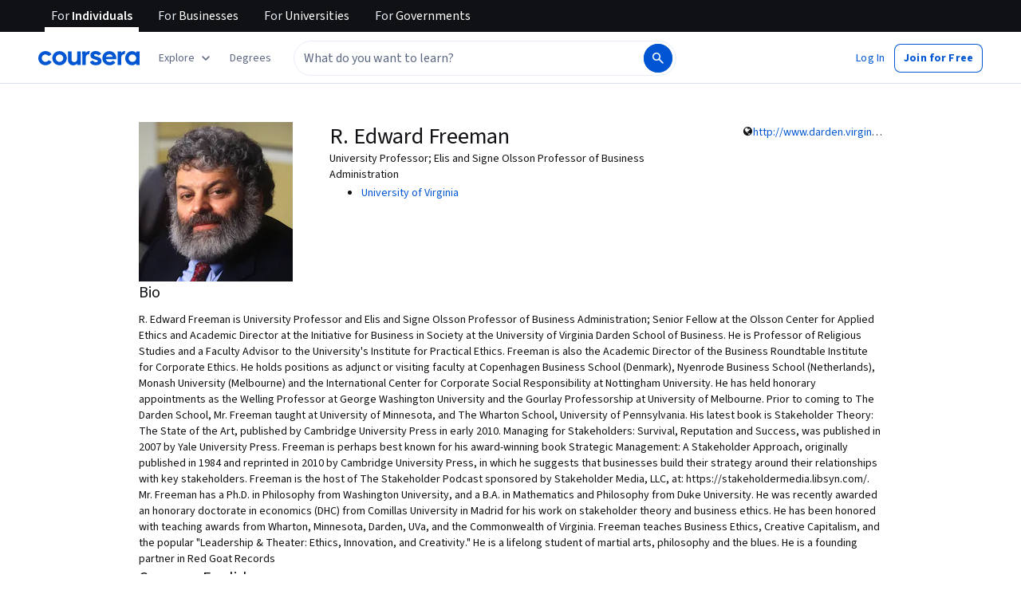

--- FILE ---
content_type: text/css
request_url: https://d3njjcbhbojbot.cloudfront.net/webapps/r2-builds/br/partners-graphql/allStyles.8516055cae3082c0bf97.css
body_size: 16436
content:
:root{--labs-duration-fast:150ms;--labs-duration-normal:300ms;--labs-duration-slow:500ms;--labs-easing-entrance:ease-out;--labs-easing-exit:ease-in;--labs-easing-standard:ease-in-out;--labs-animation-fade-in:labs-fade-in var(--labs-duration-normal) var(--labs-easing-entrance) forwards;--labs-animation-slide-in-up:labs-slide-in-up var(--labs-duration-normal) var(--labs-easing-entrance) forwards;--labs-animation-slide-in-down:labs-slide-in-down var(--labs-duration-normal) var(--labs-easing-entrance) forwards;--labs-animation-spin:labs-spin 2s linear infinite;--labs-animation-bounce:labs-bounce 1s linear var(--labs-duration-slow) 2}@keyframes labs-fade-in{0%{opacity:0}to{opacity:1}}@keyframes labs-slide-in-up{0%{opacity:0;transform:translateY(var(--cds-spacing-300))}to{opacity:1;transform:translateY(0)}}@keyframes labs-slide-in-down{0%{opacity:0;transform:translateY(calc(var(--cds-spacing-300)*-1))}to{opacity:1;transform:translateY(0)}}@keyframes labs-spin{0%{transform:rotate(0deg)}to{transform:rotate(1turn)}}@keyframes labs-bounce{0%,20%,50%,80%,to{transform:translateY(0)}40%{transform:translateY(calc(var(--cds-spacing-100)*-1))}60%{transform:translateY(calc(var(--cds-spacing-50)*-1))}}@media (prefers-reduced-motion:reduce){:root{--labs-animation-fade-in:none;--labs-animation-slide-in-up:none;--labs-animation-slide-in-down:none;--labs-animation-spin:none;--labs-animation-bounce:none}}*{-webkit-font-smoothing:antialiased;-moz-osx-font-smoothing:grayscale}*,:after,:before{box-sizing:border-box}html{position:relative;min-height:100%}body{margin:0;font:var(--cds-typography-body-primary);letter-spacing:var(--cds-letter-spacing-0);color:var(--cds-color-neutral-primary);background-color:var(--cds-color-neutral-background-primary)}code{padding:2px 4px;font-size:90%;color:var(--cds-color-red-700);background-color:var(--cds-color-red-25);white-space:nowrap;border-radius:4px}pre{overflow:auto;display:block;padding:9.5px;margin:0 0 10px;font-size:13px;line-height:1.4286;word-break:break-all;word-wrap:break-word;color:var(--cds-color-grey-900);background-color:var(--cds-color-neutral-background-primary-weak);border:1px solid var(--cds-color-grey-200);border-radius:4px}code,pre{font-family:Menlo,Monaco,Consolas,Courier New,monospace;font-size:1em}pre code{padding:0;font-size:inherit;color:inherit;white-space:pre-wrap;background-color:transparent;border-radius:0}button{line-height:inherit;color:inherit;font:inherit;margin:0;text-transform:none;cursor:pointer;overflow:visible}[type=button],[type=reset],[type=submit],button{-webkit-appearance:button}th{text-align:left}table{max-width:100%;background-color:transparent;border-collapse:collapse;border-spacing:0}table col[class*=col-]{position:static;float:none;display:table-column}table td[class*=col-],table th[class*=col-]{position:static;float:none;display:table-cell}table>caption{caption-side:top!important}caption{padding-top:var(--cds-spacing-150);padding-bottom:var(--cds-spacing-150);color:var(--cds-color-grey-600);text-align:left;caption-side:bottom}td,th{padding:0}input,optgroup,select,textarea{color:inherit;font:inherit;margin:0}select{text-transform:none}input{line-height:normal}input[type=checkbox],input[type=radio]{box-sizing:border-box;padding:0}[type=search]{outline-offset:-2px;box-sizing:content-box}fieldset{padding:0;margin:0;border:0;min-width:0}textarea{resize:vertical;overflow:auto}optgroup{font-weight:700}legend{display:block;width:100%;max-width:100%;padding:0;margin:0;font-size:1.5rem;line-height:inherit;border:0;border-bottom:1px solid var(--cds-color-grey-25);color:inherit;display:table;white-space:normal}label{display:inline-block;line-height:1;font-size:var(--cds-font-size-body1);margin-bottom:var(--cds-spacing-100);font-weight:var(--cds-font-weight-400)}input{overflow:visible}input[type=checkbox],input[type=radio]{margin:1px 0 0}input[type=file]{display:block}input[type=range]{display:block;width:100%}select[multiple],select[size]{height:auto}input[type=checkbox]:focus,input[type=file]:focus,input[type=radio]:focus{outline:thin dotted;outline-offset:-2px}input,select,textarea{font-family:inherit;font-size:inherit;line-height:inherit}a{color:var(--cds-color-interactive-primary);text-decoration:none;background:transparent}a:focus,a:hover{text-decoration:underline}a:not([href]):not([tabindex]),a:not([href]):not([tabindex]):focus,a:not([href]):not([tabindex]):hover{color:inherit;text-decoration:none}a:not([href]):not([tabindex]):focus{outline:none}h1,h2,h3,h4,h5,h6{color:inherit;padding:0;margin:var(--cds-spacing-100) 0}h1 small,h2 small,h3 small,h4 small,h5 small,h6 small{font-weight:400;line-height:1;color:var(--cds-color-grey-400)}h1 small,h2 small,h3 small{font-size:65%}h4 small,h5 small,h6 small{font-size:75%}h1{font:var(--cds-typography-title-large);letter-spacing:var(--cds-letter-spacing-minus100)}h2{font:var(--cds-typography-title-medium)}h2,h3{letter-spacing:var(--cds-letter-spacing-minus50)}h3{font:var(--cds-typography-title-small)}h4{font:var(--cds-typography-subtitle-large)}h4,h5{letter-spacing:var(--cds-letter-spacing-minus30)}h5{font:var(--cds-typography-subtitle-medium)}h6{font:var(--cds-typography-body-secondary);line-height:var(--cds-letter-spacing-0)}p{margin:var(--cds-spacing-100) 0}b,strong{font-weight:bolder}small{font-size:85%}sub,sup{font-size:75%;line-height:0;position:relative;vertical-align:baseline}sup{top:-.5em}sub{bottom:-.25em}ol ol,ol ul,ul ol,ul ul{margin-bottom:0}dd,dt{line-height:1.4286}dt{font-weight:700}dl,ol,ul{margin-top:0;margin-bottom:1rem}dd{margin-bottom:.5rem;margin-left:0}blockquote{padding:10px 20px;margin:0 0 1rem;font-size:17.5px;border-left:5px solid var(--cds-color-grey-25)}blockquote ol:last-child,blockquote p:last-child,blockquote ul:last-child{margin-bottom:0}blockquote footer,blockquote small{display:block;font-size:80%;line-height:1.4286;color:var(--cds-color-grey-400)}blockquote footer:before,blockquote small:before{content:"\2014 \00A0"}blockquote:after,blockquote:before{content:""}figure{margin:0 0 1rem}img{vertical-align:middle;border:0}svg:not(:root){overflow:hidden}hr{box-sizing:content-box;height:0;overflow:visible;margin-top:20px;margin-bottom:20px;border:0;border-top:1px solid var(--cds-color-neutral-stroke-primary-weak)}[hidden]{display:none!important}[role=button]{cursor:pointer}progress{vertical-align:baseline}mark{background:var(--cds-color-yellow-200);color:var(--cds-color-neutral-primary)}audio:not([controls]){display:none;height:0}[hidden],template{display:none}.h1,.h2,.h3,.h4,.h5,.h6{margin-bottom:.5rem}.body{font-size:.875rem;line-height:1.5rem}.caption{font-size:.75rem;line-height:1.125rem}.bold{font-family:var(--cds-font-family-source-sans-pro);font-weight:700}.hide{display:none}.bt3-container{margin-right:auto;margin-left:auto;padding-left:15px;padding-right:15px;&:after,&:before{display:table;content:" "}&:after{clear:both}}@media (min-width:768px){.bt3-container{width:750px}}@media (min-width:992px){.bt3-container{width:970px}}@media (min-width:1200px){.bt3-container{width:1170px}}.bt3-container-fluid{margin-right:auto;margin-left:auto;padding-left:15px;padding-right:15px;&:after,&:before{display:table;content:" "}&:after{clear:both}}.bt3-row{margin-left:-15px;margin-right:-15px;&:after,&:before{display:table;content:" "}&:after{clear:both}}.bt3-col-lg-1,.bt3-col-lg-2,.bt3-col-lg-3,.bt3-col-lg-4,.bt3-col-lg-5,.bt3-col-lg-6,.bt3-col-lg-7,.bt3-col-lg-8,.bt3-col-lg-9,.bt3-col-lg-10,.bt3-col-lg-11,.bt3-col-lg-12,.bt3-col-md-1,.bt3-col-md-2,.bt3-col-md-3,.bt3-col-md-4,.bt3-col-md-5,.bt3-col-md-6,.bt3-col-md-7,.bt3-col-md-8,.bt3-col-md-9,.bt3-col-md-10,.bt3-col-md-11,.bt3-col-md-12,.bt3-col-sm-1,.bt3-col-sm-2,.bt3-col-sm-3,.bt3-col-sm-4,.bt3-col-sm-5,.bt3-col-sm-6,.bt3-col-sm-7,.bt3-col-sm-8,.bt3-col-sm-9,.bt3-col-sm-10,.bt3-col-sm-11,.bt3-col-sm-12,.bt3-col-xs-1,.bt3-col-xs-2,.bt3-col-xs-3,.bt3-col-xs-4,.bt3-col-xs-5,.bt3-col-xs-6,.bt3-col-xs-7,.bt3-col-xs-8,.bt3-col-xs-9,.bt3-col-xs-10,.bt3-col-xs-11,.bt3-col-xs-12{position:relative;min-height:1px;padding-left:15px;padding-right:15px}.bt3-col-xs-1,.bt3-col-xs-2,.bt3-col-xs-3,.bt3-col-xs-4,.bt3-col-xs-5,.bt3-col-xs-6,.bt3-col-xs-7,.bt3-col-xs-8,.bt3-col-xs-9,.bt3-col-xs-10,.bt3-col-xs-11,.bt3-col-xs-12{float:left}.bt3-col-xs-12{width:100%}.bt3-col-xs-11{width:91.66666666666666%}.bt3-col-xs-10{width:83.33333333333334%}.bt3-col-xs-9{width:75%}.bt3-col-xs-8{width:66.66666666666666%}.bt3-col-xs-7{width:58.333333333333336%}.bt3-col-xs-6{width:50%}.bt3-col-xs-5{width:41.66666666666667%}.bt3-col-xs-4{width:33.33333333333333%}.bt3-col-xs-3{width:25%}.bt3-col-xs-2{width:16.666666666666664%}.bt3-col-xs-1{width:8.333333333333332%}.bt3-col-xs-pull-12{right:100%}.bt3-col-xs-pull-11{right:91.66666666666666%}.bt3-col-xs-pull-10{right:83.33333333333334%}.bt3-col-xs-pull-9{right:75%}.bt3-col-xs-pull-8{right:66.66666666666666%}.bt3-col-xs-pull-7{right:58.333333333333336%}.bt3-col-xs-pull-6{right:50%}.bt3-col-xs-pull-5{right:41.66666666666667%}.bt3-col-xs-pull-4{right:33.33333333333333%}.bt3-col-xs-pull-3{right:25%}.bt3-col-xs-pull-2{right:16.666666666666664%}.bt3-col-xs-pull-1{right:8.333333333333332%}.bt3-col-xs-pull-0{right:0}.bt3-col-xs-push-12{left:100%}.bt3-col-xs-push-11{left:91.66666666666666%}.bt3-col-xs-push-10{left:83.33333333333334%}.bt3-col-xs-push-9{left:75%}.bt3-col-xs-push-8{left:66.66666666666666%}.bt3-col-xs-push-7{left:58.333333333333336%}.bt3-col-xs-push-6{left:50%}.bt3-col-xs-push-5{left:41.66666666666667%}.bt3-col-xs-push-4{left:33.33333333333333%}.bt3-col-xs-push-3{left:25%}.bt3-col-xs-push-2{left:16.666666666666664%}.bt3-col-xs-push-1{left:8.333333333333332%}.bt3-col-xs-push-0{left:0}.bt3-col-xs-offset-12{margin-left:100%}.bt3-col-xs-offset-11{margin-left:91.66666666666666%}.bt3-col-xs-offset-10{margin-left:83.33333333333334%}.bt3-col-xs-offset-9{margin-left:75%}.bt3-col-xs-offset-8{margin-left:66.66666666666666%}.bt3-col-xs-offset-7{margin-left:58.333333333333336%}.bt3-col-xs-offset-6{margin-left:50%}.bt3-col-xs-offset-5{margin-left:41.66666666666667%}.bt3-col-xs-offset-4{margin-left:33.33333333333333%}.bt3-col-xs-offset-3{margin-left:25%}.bt3-col-xs-offset-2{margin-left:16.666666666666664%}.bt3-col-xs-offset-1{margin-left:8.333333333333332%}.bt3-col-xs-offset-0{margin-left:0}@media (min-width:768px){.bt3-col-sm-1,.bt3-col-sm-2,.bt3-col-sm-3,.bt3-col-sm-4,.bt3-col-sm-5,.bt3-col-sm-6,.bt3-col-sm-7,.bt3-col-sm-8,.bt3-col-sm-9,.bt3-col-sm-10,.bt3-col-sm-11,.bt3-col-sm-12{float:left}.bt3-col-sm-12{width:100%}.bt3-col-sm-11{width:91.66666666666666%}.bt3-col-sm-10{width:83.33333333333334%}.bt3-col-sm-9{width:75%}.bt3-col-sm-8{width:66.66666666666666%}.bt3-col-sm-7{width:58.333333333333336%}.bt3-col-sm-6{width:50%}.bt3-col-sm-5{width:41.66666666666667%}.bt3-col-sm-4{width:33.33333333333333%}.bt3-col-sm-3{width:25%}.bt3-col-sm-2{width:16.666666666666664%}.bt3-col-sm-1{width:8.333333333333332%}.bt3-col-sm-pull-12{right:100%}.bt3-col-sm-pull-11{right:91.66666666666666%}.bt3-col-sm-pull-10{right:83.33333333333334%}.bt3-col-sm-pull-9{right:75%}.bt3-col-sm-pull-8{right:66.66666666666666%}.bt3-col-sm-pull-7{right:58.333333333333336%}.bt3-col-sm-pull-6{right:50%}.bt3-col-sm-pull-5{right:41.66666666666667%}.bt3-col-sm-pull-4{right:33.33333333333333%}.bt3-col-sm-pull-3{right:25%}.bt3-col-sm-pull-2{right:16.666666666666664%}.bt3-col-sm-pull-1{right:8.333333333333332%}.bt3-col-sm-pull-0{right:0}.bt3-col-sm-push-12{left:100%}.bt3-col-sm-push-11{left:91.66666666666666%}.bt3-col-sm-push-10{left:83.33333333333334%}.bt3-col-sm-push-9{left:75%}.bt3-col-sm-push-8{left:66.66666666666666%}.bt3-col-sm-push-7{left:58.333333333333336%}.bt3-col-sm-push-6{left:50%}.bt3-col-sm-push-5{left:41.66666666666667%}.bt3-col-sm-push-4{left:33.33333333333333%}.bt3-col-sm-push-3{left:25%}.bt3-col-sm-push-2{left:16.666666666666664%}.bt3-col-sm-push-1{left:8.333333333333332%}.bt3-col-sm-push-0{left:0}.bt3-col-sm-offset-12{margin-left:100%}.bt3-col-sm-offset-11{margin-left:91.66666666666666%}.bt3-col-sm-offset-10{margin-left:83.33333333333334%}.bt3-col-sm-offset-9{margin-left:75%}.bt3-col-sm-offset-8{margin-left:66.66666666666666%}.bt3-col-sm-offset-7{margin-left:58.333333333333336%}.bt3-col-sm-offset-6{margin-left:50%}.bt3-col-sm-offset-5{margin-left:41.66666666666667%}.bt3-col-sm-offset-4{margin-left:33.33333333333333%}.bt3-col-sm-offset-3{margin-left:25%}.bt3-col-sm-offset-2{margin-left:16.666666666666664%}.bt3-col-sm-offset-1{margin-left:8.333333333333332%}.bt3-col-sm-offset-0{margin-left:0}}@media (min-width:992px){.bt3-col-md-1,.bt3-col-md-2,.bt3-col-md-3,.bt3-col-md-4,.bt3-col-md-5,.bt3-col-md-6,.bt3-col-md-7,.bt3-col-md-8,.bt3-col-md-9,.bt3-col-md-10,.bt3-col-md-11,.bt3-col-md-12{float:left}.bt3-col-md-12{width:100%}.bt3-col-md-11{width:91.66666666666666%}.bt3-col-md-10{width:83.33333333333334%}.bt3-col-md-9{width:75%}.bt3-col-md-8{width:66.66666666666666%}.bt3-col-md-7{width:58.333333333333336%}.bt3-col-md-6{width:50%}.bt3-col-md-5{width:41.66666666666667%}.bt3-col-md-4{width:33.33333333333333%}.bt3-col-md-3{width:25%}.bt3-col-md-2{width:16.666666666666664%}.bt3-col-md-1{width:8.333333333333332%}.bt3-col-md-pull-12{right:100%}.bt3-col-md-pull-11{right:91.66666666666666%}.bt3-col-md-pull-10{right:83.33333333333334%}.bt3-col-md-pull-9{right:75%}.bt3-col-md-pull-8{right:66.66666666666666%}.bt3-col-md-pull-7{right:58.333333333333336%}.bt3-col-md-pull-6{right:50%}.bt3-col-md-pull-5{right:41.66666666666667%}.bt3-col-md-pull-4{right:33.33333333333333%}.bt3-col-md-pull-3{right:25%}.bt3-col-md-pull-2{right:16.666666666666664%}.bt3-col-md-pull-1{right:8.333333333333332%}.bt3-col-md-pull-0{right:0}.bt3-col-md-push-12{left:100%}.bt3-col-md-push-11{left:91.66666666666666%}.bt3-col-md-push-10{left:83.33333333333334%}.bt3-col-md-push-9{left:75%}.bt3-col-md-push-8{left:66.66666666666666%}.bt3-col-md-push-7{left:58.333333333333336%}.bt3-col-md-push-6{left:50%}.bt3-col-md-push-5{left:41.66666666666667%}.bt3-col-md-push-4{left:33.33333333333333%}.bt3-col-md-push-3{left:25%}.bt3-col-md-push-2{left:16.666666666666664%}.bt3-col-md-push-1{left:8.333333333333332%}.bt3-col-md-push-0{left:0}.bt3-col-md-offset-12{margin-left:100%}.bt3-col-md-offset-11{margin-left:91.66666666666666%}.bt3-col-md-offset-10{margin-left:83.33333333333334%}.bt3-col-md-offset-9{margin-left:75%}.bt3-col-md-offset-8{margin-left:66.66666666666666%}.bt3-col-md-offset-7{margin-left:58.333333333333336%}.bt3-col-md-offset-6{margin-left:50%}.bt3-col-md-offset-5{margin-left:41.66666666666667%}.bt3-col-md-offset-4{margin-left:33.33333333333333%}.bt3-col-md-offset-3{margin-left:25%}.bt3-col-md-offset-2{margin-left:16.666666666666664%}.bt3-col-md-offset-1{margin-left:8.333333333333332%}.bt3-col-md-offset-0{margin-left:0}}@media (min-width:1200px){.bt3-col-lg-1,.bt3-col-lg-2,.bt3-col-lg-3,.bt3-col-lg-4,.bt3-col-lg-5,.bt3-col-lg-6,.bt3-col-lg-7,.bt3-col-lg-8,.bt3-col-lg-9,.bt3-col-lg-10,.bt3-col-lg-11,.bt3-col-lg-12{float:left}.bt3-col-lg-12{width:100%}.bt3-col-lg-11{width:91.66666666666666%}.bt3-col-lg-10{width:83.33333333333334%}.bt3-col-lg-9{width:75%}.bt3-col-lg-8{width:66.66666666666666%}.bt3-col-lg-7{width:58.333333333333336%}.bt3-col-lg-6{width:50%}.bt3-col-lg-5{width:41.66666666666667%}.bt3-col-lg-4{width:33.33333333333333%}.bt3-col-lg-3{width:25%}.bt3-col-lg-2{width:16.666666666666664%}.bt3-col-lg-1{width:8.333333333333332%}.bt3-col-lg-pull-12{right:100%}.bt3-col-lg-pull-11{right:91.66666666666666%}.bt3-col-lg-pull-10{right:83.33333333333334%}.bt3-col-lg-pull-9{right:75%}.bt3-col-lg-pull-8{right:66.66666666666666%}.bt3-col-lg-pull-7{right:58.333333333333336%}.bt3-col-lg-pull-6{right:50%}.bt3-col-lg-pull-5{right:41.66666666666667%}.bt3-col-lg-pull-4{right:33.33333333333333%}.bt3-col-lg-pull-3{right:25%}.bt3-col-lg-pull-2{right:16.666666666666664%}.bt3-col-lg-pull-1{right:8.333333333333332%}.bt3-col-lg-pull-0{right:0}.bt3-col-lg-push-12{left:100%}.bt3-col-lg-push-11{left:91.66666666666666%}.bt3-col-lg-push-10{left:83.33333333333334%}.bt3-col-lg-push-9{left:75%}.bt3-col-lg-push-8{left:66.66666666666666%}.bt3-col-lg-push-7{left:58.333333333333336%}.bt3-col-lg-push-6{left:50%}.bt3-col-lg-push-5{left:41.66666666666667%}.bt3-col-lg-push-4{left:33.33333333333333%}.bt3-col-lg-push-3{left:25%}.bt3-col-lg-push-2{left:16.666666666666664%}.bt3-col-lg-push-1{left:8.333333333333332%}.bt3-col-lg-push-0{left:0}.bt3-col-lg-offset-12{margin-left:100%}.bt3-col-lg-offset-11{margin-left:91.66666666666666%}.bt3-col-lg-offset-10{margin-left:83.33333333333334%}.bt3-col-lg-offset-9{margin-left:75%}.bt3-col-lg-offset-8{margin-left:66.66666666666666%}.bt3-col-lg-offset-7{margin-left:58.333333333333336%}.bt3-col-lg-offset-6{margin-left:50%}.bt3-col-lg-offset-5{margin-left:41.66666666666667%}.bt3-col-lg-offset-4{margin-left:33.33333333333333%}.bt3-col-lg-offset-3{margin-left:25%}.bt3-col-lg-offset-2{margin-left:16.666666666666664%}.bt3-col-lg-offset-1{margin-left:8.333333333333332%}.bt3-col-lg-offset-0{margin-left:0}}.rc-NotificationListEmpty{padding:20px;text-align:center}.rc-NotificationListEmpty h2{margin:var(--cds-spacing-100)}.rc-NotificationListEmpty .notification-list-empty-description{color:var(--cds-color-grey-600);font-size:14px}.rc-EnterpriseAutoComplete{margin:auto}@media (max-width:767px){.rc-EnterpriseAutoComplete.isFocused{padding:12px 14px;background-color:var(--cds-color-blue-950);position:fixed;top:0;left:0;width:100vw;z-index:4000}.rc-EnterpriseAutoComplete.isFocused input[type=text].react-autosuggest__input{padding-right:30px}}.rc-EnterpriseAutoComplete .mobile-magnifier,.rc-EnterpriseAutoComplete .search-button{height:40px;width:40px;min-width:40px;border:1px solid var(--cds-color-grey-600);border-radius:0 4px 4px 0;padding:10px;background-color:var(--cds-color-blue-700)}.rc-EnterpriseAutoComplete .mobile-magnifier:not(.unified) html[dir=rtl],.rc-EnterpriseAutoComplete .search-button:not(.unified) html[dir=rtl]{border-radius:4px 0 0 4px}.rc-EnterpriseAutoComplete .mobile-magnifier{border-radius:0}@media (min-width:768px){.rc-EnterpriseAutoComplete .mobile-magnifier{display:none}}@media (max-width:767px){.rc-EnterpriseAutoComplete .search-button{display:none}}.rc-EnterpriseAutoComplete .section-title-box{padding:6px 21px 0}.rc-EnterpriseAutoComplete .view-all-search-results{padding-left:30%;padding-top:10px;padding-bottom:10px;border-top:1px solid var(--cds-color-grey-25)}.rc-EnterpriseAutoComplete .view-all-search-results .body-2-text{font-size:12px;margin-bottom:0}.rc-EnterpriseAutoComplete .direct-match-section{border-bottom:1px solid var(--cds-color-grey-25);padding-bottom:4px}.rc-EnterpriseAutoComplete .section-title{display:block}.rc-EnterpriseAutoComplete .section-item{-webkit-box-align:center;-moz-box-align:center;-o-box-align:center;-ms-flex-align:center;-webkit-align-items:center;align-items:center}.rc-EnterpriseAutoComplete .section-item,.rc-EnterpriseAutoComplete .section-item .item-label{display:-webkit-box;display:-moz-box;display:-webkit-flex;display:-ms-flexbox;display:box;display:flex}.rc-EnterpriseAutoComplete .section-item .item-label{-webkit-box-orient:vertical;-moz-box-orient:vertical;-o-box-orient:vertical;-webkit-flex-direction:column;-ms-flex-direction:column;flex-direction:column;-ms-flex-line-pack:center;-webkit-align-content:center;align-content:center}.rc-EnterpriseAutoComplete .section-item .item-photo{-webkit-box-flex:1;-moz-box-flex:1;-o-box-flex:1;box-flex:1;-webkit-flex:0 0 auto;-ms-flex:0 0 auto;flex:0 0 auto;margin-right:4px}.rc-EnterpriseAutoComplete .section-item .item-text{-webkit-box-flex:1;-moz-box-flex:1;-o-box-flex:1;box-flex:1;-webkit-flex:1 1 auto;-ms-flex:1 1 auto;flex:1 1 auto}.rc-EnterpriseAutoComplete .section-item .item-name,.rc-EnterpriseAutoComplete .section-item .partner-name{overflow-wrap:break-word;display:block}.rc-EnterpriseAutoComplete .section-item .svg-icon{display:-webkit-box;display:-moz-box;display:-webkit-flex;display:-ms-flexbox;display:box;display:flex;-webkit-box-align:center;-moz-box-align:center;-o-box-align:center;-ms-flex-align:center;-webkit-align-items:center;align-items:center;-webkit-box-pack:center;-moz-box-pack:center;-o-box-pack:center;-ms-flex-pack:center;-webkit-justify-content:center;justify-content:center;width:32px;min-width:32px;height:32px;margin-right:4px}.rc-EnterpriseAutoComplete input[type=text].react-autosuggest__input{width:100%;height:40px;padding:0 10px;font-family:Source Sans Pro,Arial,sans-serif;-webkit-box-shadow:none;box-shadow:none;margin-bottom:0;border:1px solid var(--cds-color-grey-600);background:var(--cds-color-neutral-background-primary)}.rc-EnterpriseAutoComplete input[type=text].react-autosuggest__input::placeholder{color:var(--cds-color-grey-700)}@media (min-width:768px){.rc-EnterpriseAutoComplete input[type=text].react-autosuggest__input{padding:0 10px}}.rc-EnterpriseAutoComplete input[type=text].react-autosuggest__input--focused{outline:none;-webkit-box-shadow:none;box-shadow:none}.rc-EnterpriseAutoComplete input[type=text].react-autosuggest__suggestions-container{display:none}.rc-EnterpriseAutoComplete .react-autosuggest__container{width:100%}@media (min-width:768px){.rc-EnterpriseAutoComplete .react-autosuggest__suggestions-container--open{padding:0;overflow:scroll;display:block;max-height:70vh;position:absolute;width:330px;max-width:85vw;margin-top:8px;border:1px solid var(--cds-color-grey-25);-webkit-box-shadow:1px 1px 2px var(--cds-color-grey-25);box-shadow:1px 1px 2px var(--cds-color-grey-25);background-color:var(--cds-color-neutral-background-primary);border-bottom-left-radius:4px;border-bottom-right-radius:4px;z-index:10000}}@media (min-width:992px){.rc-EnterpriseAutoComplete .react-autosuggest__suggestions-container--open{width:400px}}@media (min-width:1200px){.rc-EnterpriseAutoComplete .react-autosuggest__suggestions-container--open{width:450px}}@media (min-width:992px){.rc-EnterpriseSearchBarV2.--no-scope .rc-EnterpriseAutoComplete .react-autosuggest__suggestions-container--open{width:450px}}@media (min-width:1200px){.rc-EnterpriseSearchBarV2.--no-scope .rc-EnterpriseAutoComplete .react-autosuggest__suggestions-container--open{width:475px}}@media (min-width:992px){.rc-EnterpriseSearchBarV2.--scope .rc-EnterpriseAutoComplete .react-autosuggest__suggestions-container--open{width:375px}}@media (min-width:1200px){.rc-EnterpriseSearchBarV2.--scope .rc-EnterpriseAutoComplete .react-autosuggest__suggestions-container--open{width:400px}}@media (max-width:767px){.rc-EnterpriseAutoComplete .react-autosuggest__suggestions-container--open,.rc-EnterpriseAutoComplete .suggestion-wrapper.withSuggestion .react-autosuggest__suggestions-container{position:absolute;left:0;top:64px;width:100%;padding:0;z-index:1;background-color:var(--cds-color-neutral-background-primary);height:calc(100vh - 65px);overflow:scroll}}.rc-EnterpriseAutoComplete .react-autosuggest__suggestions-list{margin:0;padding:10px 18px;list-style-type:none}.rc-EnterpriseAutoComplete .react-autosuggest__suggestion{cursor:pointer;padding-bottom:0}.rc-EnterpriseAutoComplete .react-autosuggest__suggestion .ais-Highlight-highlighted{background-color:var(--cds-color-neutral-background-primary)}.rc-EnterpriseAutoComplete .react-autosuggest__suggestion a{text-decoration:none}.rc-EnterpriseAutoComplete .react-autosuggest__suggestion--highlighted{background-color:var(--cds-color-blue-25)}.rc-EnterpriseAutoComplete .react-autosuggest__section-container--first{border-top:0}.rc-EnterpriseAutoComplete .react-autosuggest__section-container--first .react-autosuggest__section-title{border:none}.rc-EnterpriseAutoComplete .cancel-button{display:block;position:absolute;top:22px;right:22px}@media (min-width:768px){.rc-EnterpriseAutoComplete .cancel-button{display:none}}.rc-EnterpriseAutoComplete .cancel-button svg{display:block}.rc-EnterpriseAutoComplete.--no-scope input[type=text].react-autosuggest__input{border-radius:4px 0 0 4px}@media (max-width:767px){.rc-EnterpriseAutoComplete.--no-scope input[type=text].react-autosuggest__input{border-radius:0}}.rc-SearchBar{margin:auto auto auto 4px;width:280px}@media (min-width:1200px){.rc-SearchBar{width:440px}}@media (max-width:1030px){.rc-SearchBar{width:100px}}@media (min-width:1200px) and (max-width:1492px){.rc-SearchBar{width:330px}}@media (min-width:1528px) and (max-width:1570px){.rc-SearchBar{width:400px}}.rc-SearchBar.small-search-bar{float:right;margin-right:10px;width:280px}.rc-SearchBar.small-search-bar .search-form .rc-AutoComplete,.rc-SearchBar.small-search-bar .search-form .rc-SearchBar{width:280px}@media (min-width:1325px){.rc-SearchBar.small-search-bar{margin-right:40px;width:350px}}@media (max-width:767px){.rc-SearchBar{padding:12px 0}}.rc-SearchBar .enableOneStepSearch .search-button .magnifier-wrapper,.rc-SearchBar .shouldShowExposedSearchAndReg .search-button .magnifier-wrapper{border-left:0}.rc-SearchBar.enableOneStepSearch .search-form{width:100%}.rc-SearchBar.enableOneStepSearch .search-form .search-button{min-width:40px}.rc-SearchBar.enableOneStepSearch .magnifier-wrapper{position:static}.rc-SearchBar.shouldShowExposedSearchAndReg{padding:.5rem;margin:0;width:350px}@media (max-width:767px){.rc-SearchBar.shouldShowExposedSearchAndReg{padding:0;width:100%}}.rc-SearchBar.shouldShowExposedSearchAndReg .magnifier-wrapper{border:1px solid var(--cds-color-grey-600);padding:10px;background-color:var(--cds-color-blue-500)}@media (min-width:768px) and (max-width:1200px){.rc-SearchBar.shouldShowExposedSearchAndReg .magnifier-wrapper{border-left:0}}@media (min-width:1061px){.rc-SearchBar .mobile-magnifier{display:none}}.rc-SearchBar.isLohpRebrand .search-button .magnifier-wrapper{background-color:var(--cds-color-blue-700)}.rc-SearchBar.isLohpRebrand #algolia-placeholder-search-input{font-family:Source Sans Pro,Arial,sans-serif;color:var(--cds-color-grey-975);font-size:16px;line-height:20px;font-weight:400}.rc-SearchBar .search-form{width:100%;top:0;left:0;margin:0;position:relative}.rc-SearchBar .magnifier-wrapper{display:-webkit-box;display:-moz-box;display:-webkit-flex;display:-ms-flexbox;display:box;display:flex;padding-left:8px;height:40px;position:absolute;-webkit-box-align:center;-moz-box-align:center;-o-box-align:center;-ms-flex-align:center;-webkit-align-items:center;align-items:center}.rc-SearchBar .search-button{height:100%}.rc-SearchBar .search-button .magnifier-wrapper{padding:10px;border-radius:0 4px 4px 0;background-color:var(--cds-color-blue-600);width:40px;height:40px;border:1px solid var(--cds-color-grey-600)}@media (max-width:1060px){.rc-SearchBar .search-button{display:none}}.rc-SearchBar #algolia-placeholder-search-input{width:100%;height:40px;padding:0 10px 0 36px;font-family:Helvetica,sans-serif;font-weight:300;font-size:16px;-webkit-box-shadow:none;box-shadow:none;margin-bottom:0;border:solid var(--cds-color-grey-600);border-width:1px;border-radius:4px 0 0 4px;background:var(--cds-color-neutral-background-primary)}@media (min-width:768px){.rc-SearchBar #algolia-placeholder-search-input{padding:0 10px}}.rc-SearchBar #algolia-placeholder-search-input:focus{outline:none;-webkit-box-shadow:none;box-shadow:none}.rc-SearchBar #algolia-placeholder-search-input::placeholder{color:var(--cds-color-grey-600);opacity:1;-ms-filter:none;filter:none;font-weight:300}.rc-GlobalFooter_copyright-row{display:-webkit-box;display:-moz-box;display:-webkit-flex;display:-ms-flexbox;display:box;display:flex;-webkit-box-align:center;-moz-box-align:center;-o-box-align:center;-ms-flex-align:center;-webkit-align-items:center;align-items:center;width:50%}@media (max-width:767px){.rc-GlobalFooter_copyright-row{-webkit-box-orient:vertical;-moz-box-orient:vertical;-o-box-orient:vertical;-webkit-flex-direction:column;-ms-flex-direction:column;flex-direction:column;width:auto}}.rc-GlobalFooter_copyright-row.lohp-rebrand{line-height:1.25rem;font-family:Source Sans Pro,Arial,sans-serif}.rc-GlobalFooter_copyright-row--margin-bottom{margin-bottom:20px}.rc-GlobalFooter_copyright-row--margin-top{margin-top:30px}.rc-GlobalFooter_copyright-row--no-list .rc-GlobalFooter_copyright_col{width:auto}.rc-GlobalFooter_copyright-row_text{color:inherit;font-size:.875rem}@media (max-width:767px){.rc-GlobalFooter_copyright-row_text{font-size:.75rem}}.rc-GlobalFooter_copyright_col{width:50%}@media (max-width:767px){.rc-GlobalFooter_copyright_col{width:auto}}.rc-GlobalFooter_copyright_list{margin:0;padding:0;list-style:none;display:-webkit-box;display:-moz-box;display:-webkit-flex;display:-ms-flexbox;display:box;display:flex;-webkit-box-align:center;-moz-box-align:center;-o-box-align:center;-ms-flex-align:center;-webkit-align-items:center;align-items:center}@media (max-width:767px){.rc-GlobalFooter_copyright_list{margin-top:4px}}.rc-GlobalFooter_copyright_list_item{margin:0 10px}.rc-GlobalFooter_copyright_list_item:first-of-type{margin:0 10px 0 5px}@media (max-width:767px){.rc-GlobalFooter_copyright_list_item:first-of-type{margin:0 10px}}.rc-GlobalFooter_copyright_list_item_link:hover{color:inherit}.rc-GlobalFooter_column_header{font-family:OpenSans,Arial,sans-serif;font-size:1.5rem;font-weight:700;margin-bottom:20px}@media (max-width:767px){.rc-GlobalFooter_column_header{font-size:1rem;margin-bottom:15px}.rc-GlobalFooter_column_header .rc-GlobalFooter_column_header{margin-bottom:0}.rc-GlobalFooter_column_header--badges,.rc-GlobalFooter_column_header--social-media{margin-bottom:25px}}.rc-GlobalFooter_column_header.lohp-rebrand{font-family:Source Sans Pro,Arial,sans-serif;font-weight:600;font-size:1.25rem;line-height:1.75rem;letter-spacing:-.1px}.rc-GlobalFooter_column_list{margin:0;padding:0;list-style:none;content-visibility:auto;contain-intrinsic-size:1px 406px}.rc-GlobalFooter_column_list--bold{margin-top:20px}.rc-GlobalFooter_column_list--bold .rc-GlobalFooter_column_list_item{font-weight:700}.rc-GlobalFooter_column_list_item{font-size:1rem;line-height:1.75rem}@media (max-width:767px){.rc-GlobalFooter_column_list_item{font-size:.875rem;line-height:1.5rem}}.rc-GlobalFooter_column_list_item.lohp-rebrand{font-family:Source Sans Pro,Arial,sans-serif;font-size:.875rem;line-height:1.25rem}.rc-GlobalFooter_column_list_item_link,.rc-GlobalFooter_column_list_item_link:hover{color:inherit}.rc-GlobalFooter .mobile-app-badges,.rc-PageFooter .mobile-app-badges{display:-webkit-box;display:-moz-box;display:-webkit-flex;display:-ms-flexbox;display:box;display:flex;-webkit-box-pack:center;-moz-box-pack:center;-o-box-pack:center;-ms-flex-pack:center;-webkit-justify-content:center;justify-content:center;-webkit-box-lines:multiple;-moz-box-lines:multiple;-o-box-lines:multiple;-webkit-flex-wrap:wrap;-ms-flex-wrap:wrap;flex-wrap:wrap;margin:1.5rem 0}.rc-GlobalFooter .mobile-app-badges--column,.rc-PageFooter .mobile-app-badges--column{-webkit-box-orient:vertical;-moz-box-orient:vertical;-o-box-orient:vertical;-webkit-flex-direction:column;-ms-flex-direction:column;flex-direction:column}.rc-GlobalFooter .mobile-app-badges--column .mobile-badge,.rc-PageFooter .mobile-app-badges--column .mobile-badge{margin-right:0}.rc-GlobalFooter .mobile-app-badges--justify-start,.rc-PageFooter .mobile-app-badges--justify-start{-webkit-box-pack:start;-moz-box-pack:start;-o-box-pack:start;-ms-flex-pack:start;-webkit-justify-content:flex-start;justify-content:flex-start}.rc-GlobalFooter .mobile-app-badges--justify-between,.rc-PageFooter .mobile-app-badges--justify-between{-webkit-box-pack:justify;-moz-box-pack:justify;-o-box-pack:justify;-ms-flex-pack:justify;-webkit-justify-content:space-between;justify-content:space-between}.rc-GlobalFooter .mobile-app-badges .mobile-badge,.rc-PageFooter .mobile-app-badges .mobile-badge{margin-bottom:.75rem;margin-right:1.125rem}.subfooter-mobile-badge{margin-bottom:1rem;display:block}@media (max-width:767px){.subfooter-mobile-badge{display:inline-block;margin-right:1rem;margin-bottom:0}}.rc-GlobalFooter_coursera-logo{display:block;margin-bottom:20px}@media (max-width:767px){.rc-GlobalFooter_coursera-logo{margin-bottom:10px}}.rc-GlobalFooter_description{margin:0;line-height:1.5rem}.rc-GlobalFooter .rc-GlobalFooter_column .mobile-app-badges{margin-top:40px}@media (max-width:767px){.rc-GlobalFooter .rc-GlobalFooter_column .mobile-app-badges{margin-top:20px}}.rc-GlobalFooter .rc-GlobalFooter_column--no-description .mobile-app-badges{margin-top:25px}.rc-GlobalFooter .rc-GlobalFooter_column--no-description .mobile-app-badges--experiment-badges{margin-top:0}.rc-GlobalFooter .rc-GlobalFooter_column--no-description .mobile-app-badges--experiment-badges .mobile-badge:first-of-type{margin-bottom:1rem;display:inline-block}@media (max-width:767px){.rc-GlobalFooter .rc-GlobalFooter_column--no-description .mobile-app-badges{margin-top:20px}}@media (max-width:767px){.rc-GlobalFooter_social-media.lohp-rebrand{display:-webkit-box;display:-moz-box;display:-webkit-flex;display:-ms-flexbox;display:box;display:flex;-webkit-box-orient:vertical;-moz-box-orient:vertical;-o-box-orient:vertical;-webkit-flex-direction:column;-ms-flex-direction:column;flex-direction:column;-webkit-box-align:center;-moz-box-align:center;-o-box-align:center;-ms-flex-align:center;-webkit-align-items:center;align-items:center}.rc-GlobalFooter_social-media.lohp-rebrand .rc-GlobalFooter_social-media_link{margin-left:10px;margin-right:10px}}.rc-GlobalFooter_social-media--centered .rc-GlobalFooter_social-media_link{margin:0 10px}.rc-GlobalFooter_social-media--left-aligned .rc-GlobalFooter_social-media_link{margin-right:20px;margin-left:0}.rc-GlobalFooter_social-media_list{display:-webkit-box;display:-moz-box;display:-webkit-flex;display:-ms-flexbox;display:box;display:flex;-webkit-box-align:center;-moz-box-align:center;-o-box-align:center;-ms-flex-align:center;-webkit-align-items:center;align-items:center;padding:0;margin:0;list-style:none}.rc-GlobalFooter_social-media_link{display:inline-block;margin-left:20px}[data-color-theme=dark] .rc-GlobalFooter_social-media_link{filter:invert(1)}@media (prefers-color-scheme:dark){[data-color-theme=system] .rc-GlobalFooter_social-media_link{filter:invert(1)}}.rc-GlobalFooter{border-top:1px solid var(--cds-color-grey-25);padding-top:2.75rem;overflow:hidden}@media (max-width:767px){.rc-GlobalFooter{padding-top:2.5rem}}@media (min-width:768px){.rc-GlobalFooter.lohp-rebrand .bt3-container{max-width:85%}}@media (max-width:767px){.rc-GlobalFooter.lohp-rebrand .bt3-container{max-width:90%;padding-left:0;padding-right:0}}.rc-GlobalFooter_column-container{display:-webkit-box;display:-moz-box;display:-webkit-flex;display:-ms-flexbox;display:box;display:flex;-webkit-box-align:start;-moz-box-align:start;-o-box-align:start;-ms-flex-align:start;-webkit-align-items:flex-start;align-items:flex-start;-webkit-box-pack:justify;-moz-box-pack:justify;-o-box-pack:justify;-ms-flex-pack:justify;-webkit-justify-content:space-between;justify-content:space-between;margin:0 -15px}@media (max-width:767px){.rc-GlobalFooter_column-container{margin:0}}.rc-GlobalFooter_column-container--sub-content-row{padding-top:15px;padding-bottom:50px;margin:0}.rc-GlobalFooter_column-container--border-top{border-top:1px solid var(--cds-color-grey-25)}.rc-GlobalFooter_column-container--align-items-center{-webkit-box-align:center;-moz-box-align:center;-o-box-align:center;-ms-flex-align:center;-webkit-align-items:center;align-items:center}.rc-GlobalFooter_column-container--column{-webkit-box-orient:vertical;-moz-box-orient:vertical;-o-box-orient:vertical;-webkit-flex-direction:column;-ms-flex-direction:column;flex-direction:column}.rc-GlobalFooter_column{width:100%;padding-bottom:2.75rem;padding-left:15px;padding-right:15px}@media (max-width:767px){.rc-GlobalFooter_column{width:100%;padding-bottom:2rem;padding-left:0;padding-right:0}.rc-GlobalFooter_column--mobile-column{width:50%}.rc-GlobalFooter_column--logo-column .rc-GlobalFooter_column_container{max-width:320px}.rc-GlobalFooter_column--left-aligned .rc-GlobalFooter_column_container{margin:0}}.rc-GlobalFooter_column_container{max-width:170px}.rc-GlobalFooter_column_container--logo-column{max-width:210px}.rc-GlobalFooter .mobile-app-badges,.rc-GlobalFooter .mobile-app-badges .mobile-badge{margin:0}.rc-GlobalFooter .mobile-app-badges .mobile-badge:first-of-type{margin-bottom:15px;display:inline-block}@media (max-width:767px){.rc-GlobalFooter .mobile-app-badges .mobile-badge:first-of-type{margin:0}}.rc-PageFooter.hide-top-border{border-top:none}.rc-PageFooter.modified-background{background-color:var(--cds-color-neutral-background-primary-weak)}@media (max-width:824px){.rc-PageFooter.sticky-bar{margin-bottom:73px}}@media (max-width:602px){.rc-PageFooter.sticky-bar{margin-bottom:129px}}@media (max-width:767px){.rc-PaidMediaFooter .rc-GlobalFooter_column_container{margin:0 auto}}@media (max-width:767px){.rc-PaidMediaFooter .rc-GlobalFooter_column_header{text-align:center}}@media (max-width:767px){.rc-PaidMediaFooter .mobile-app-badges .mobile-badge:last-child{margin-right:0}}@media (max-width:767px){.rc-PaidMediaFooter .b-corp-logo{margin:25px auto}}.rc-PaidMediaFooter .rc-GlobalFooter_copyright-row{width:100%;-webkit-box-pack:center;-moz-box-pack:center;-o-box-pack:center;-ms-flex-pack:center;-webkit-justify-content:center;justify-content:center}@media (max-width:1023px){.rc-PaidMediaFooter.sticky-bar{margin-bottom:83px}}.rc-CopyrightV2{padding:1rem 0;display:-webkit-box;display:-moz-box;display:-webkit-flex;display:-ms-flexbox;display:box;display:flex;-webkit-box-align:center;-moz-box-align:center;-o-box-align:center;-ms-flex-align:center;-webkit-align-items:center;align-items:center;width:50%;font-size:.875rem}@media (max-width:767px){.rc-CopyrightV2{-webkit-box-orient:vertical;-moz-box-orient:vertical;-o-box-orient:vertical;-webkit-flex-direction:column;-ms-flex-direction:column;flex-direction:column;-webkit-box-align:start;-moz-box-align:start;-o-box-align:start;-ms-flex-align:start;-webkit-align-items:flex-start;align-items:flex-start;width:100%;border-top:1px solid var(--cds-color-grey-25)}}.rc-CopyrightV2.lohp-rebrand{line-height:1.25rem;font-family:Source Sans Pro,Arial,sans-serif}@media (max-width:767px){.rc-CopyrightV2.lohp-rebrand{padding:0;border-top:none;-webkit-box-align:center;-moz-box-align:center;-o-box-align:center;-ms-flex-align:center;-webkit-align-items:center;align-items:center}}.rc-CopyrightV2__text{color:inherit}@media (max-width:767px){.rc-CopyrightV2__text{font-size:.75rem}}@media (max-width:767px){.rc-SocialMediaLinksV2{padding:1rem 0}}@media (max-width:767px){.rc-SocialMediaLinksV2.lohp-rebrand{display:-webkit-box;display:-moz-box;display:-webkit-flex;display:-ms-flexbox;display:box;display:flex;-webkit-box-pack:center;-moz-box-pack:center;-o-box-pack:center;-ms-flex-pack:center;-webkit-justify-content:center;justify-content:center}.rc-SocialMediaLinksV2.lohp-rebrand__social-media-list-item{margin-left:10px;margin-right:10px}}.rc-SocialMediaLinksV2__social-media-list{display:-webkit-box;display:-moz-box;display:-webkit-flex;display:-ms-flexbox;display:box;display:flex;-webkit-box-align:center;-moz-box-align:center;-o-box-align:center;-ms-flex-align:center;-webkit-align-items:center;align-items:center;padding:0;margin:0;list-style:none}.rc-SocialMediaLinksV2__social-media-list-item{display:inline-block;margin-left:20px}.rc-SocialMediaLinksV2__social-media-list-item:first-of-type{margin-left:0}.rc-SubFooterSection{padding-left:20px;padding-right:20px}@media (max-width:608px){.rc-SubFooterSection{margin-bottom:1rem}}@media (min-width:768px){.rc-SubFooterSection.lohp-rebrand{margin-bottom:60px}}@media (max-width:767px){.rc-SubFooterSection.lohp-rebrand{margin-bottom:83px}}.rc-SubFooterSection__header-container{display:-webkit-box;display:-moz-box;display:-webkit-flex;display:-ms-flexbox;display:box;display:flex;-webkit-box-pack:justify;-moz-box-pack:justify;-o-box-pack:justify;-ms-flex-pack:justify;-webkit-justify-content:space-between;justify-content:space-between;-webkit-box-align:center;-moz-box-align:center;-o-box-align:center;-ms-flex-align:center;-webkit-align-items:center;align-items:center;margin-bottom:.75rem}.rc-SubFooterSection__header{line-height:1.5rem;font-weight:700;font-size:15px;margin-bottom:.75rem;color:var(--cds-color-neutral-primary);font-family:OpenSans}.rc-SubFooterSection__header.lohp-rebrand{line-height:1.75rem;letter-spacing:-.1px;font-size:20px;font-family:Source Sans Pro,Arial,sans-serif;font-weight:600}.rc-SubFooterSection__header--in-new-experiment{margin-bottom:0}.rc-SubFooterSection__content-column-links{list-style-type:none;padding:0;margin-right:1.125rem;content-visibility:auto;contain-intrinsic-size:1px 670px}.rc-SubFooterSection__content-column-link-item{padding:0;margin-bottom:.625rem;line-height:1.125rem;font-size:.875rem;font-family:OpenSans}.rc-SubFooterSection__content-column-link-item.lohp-rebrand{line-height:1.25rem;font-family:Source Sans Pro,Arial,sans-serif}@media (max-width:608px){.rc-SubFooterSection__content-column-link-item{margin-bottom:.4375rem}}.rc-SubFooterSection__content-column-link-text{color:var(--cds-color-neutral-primary)}.rc-SubFooterSection__content-column-link-text:hover{color:inherit}.rc-SeoGlobalFooter,.rc-SeoGlobalFooter.lohp-rebrand{background-color:var(--cds-color-neutral-background-primary-weak)}@media (max-width:768px){.rc-SeoGlobalFooter.lohp-rebrand.stickyBar{margin-bottom:90px}}.rc-SeoGlobalFooter__content{padding-top:3.0625rem;padding-bottom:8px}@media (max-width:1040px){.rc-SeoGlobalFooter__content{padding-top:2rem}}@media (max-width:608px){.rc-SeoGlobalFooter__content{padding-top:2rem}}.rc-SeoGlobalFooter__content.lohp-rebrand{padding-top:80px}.rc-SeoGlobalFooter__content-heading{font-family:OpenSans;font-weight:700;font-size:1rem;margin-bottom:2rem;letter-spacing:-.78px;line-height:1.6875rem;color:var(--cds-color-neutral-primary)}@media (max-width:608px){.rc-SeoGlobalFooter__content-heading{margin-bottom:2rem}}.rc-SeoGlobalFooter__global-footer-exp-section{-webkit-box-pack:justify;-moz-box-pack:justify;-o-box-pack:justify;-ms-flex-pack:justify;-webkit-justify-content:space-between;justify-content:space-between}@media (min-width:768px){.rc-SeoGlobalFooter__global-footer-exp-section{margin-top:2rem;margin-bottom:2rem}}@media (max-width:767px){.rc-SeoGlobalFooter__mobile-badges-column{display:-webkit-box;display:-moz-box;display:-webkit-flex;display:-ms-flexbox;display:box;display:flex;-webkit-box-pack:justify;-moz-box-pack:justify;-o-box-pack:justify;-ms-flex-pack:justify;-webkit-justify-content:space-between;justify-content:space-between;margin-bottom:1rem}}@media (max-width:991px){.rc-SeoGlobalFooter__mobile-badges-column.lohp-rebrand{margin-top:40px}}@media (max-width:767px){.rc-SeoGlobalFooter__mobile-badges-column.lohp-rebrand{margin-top:30px;-webkit-box-orient:vertical;-moz-box-orient:vertical;-o-box-orient:vertical;-webkit-flex-direction:column;-ms-flex-direction:column;flex-direction:column}}.rc-SeoGlobalFooter__mobile-badges-column-text{display:none}@media (max-width:767px){.rc-SeoGlobalFooter__mobile-badges-column-text{display:block;line-height:1.75rem;font-family:Source Sans Pro,Arial,sans-serif;font-weight:600;font-size:1rem;margin-bottom:1.25rem}}.rc-SeoGlobalFooter__social-media-and-copyright{padding:2.75rem 0;display:-webkit-box;display:-moz-box;display:-webkit-flex;display:-ms-flexbox;display:box;display:flex;-webkit-box-pack:justify;-moz-box-pack:justify;-o-box-pack:justify;-ms-flex-pack:justify;-webkit-justify-content:space-between;justify-content:space-between;-webkit-box-orient:horizontal;-moz-box-orient:horizontal;-o-box-orient:horizontal;-webkit-flex-direction:row;-ms-flex-direction:row;flex-direction:row}@media (min-width:768px){.rc-SeoGlobalFooter__social-media-and-copyright{-webkit-box-align:center;-moz-box-align:center;-o-box-align:center;-ms-flex-align:center;-webkit-align-items:center;align-items:center;border-top:1px solid var(--cds-color-grey-25)}}@media (min-width:768px){.rc-SeoGlobalFooter__social-media-and-copyright.lohp-rebrand{border-top:1px solid var(--cds-color-grey-200)}}@media (max-width:767px){.rc-SeoGlobalFooter__social-media-and-copyright{padding:1rem 0;border-top:0;display:-webkit-box;display:-moz-box;display:-webkit-flex;display:-ms-flexbox;display:box;display:flex;-webkit-box-direction:reverse;-moz-box-direction:reverse;-o-box-direction:reverse;-webkit-box-orient:vertical;-moz-box-orient:vertical;-o-box-orient:vertical;-webkit-flex-direction:column-reverse;-ms-flex-direction:column-reverse;flex-direction:column-reverse}}.align-items-absolute-center,.pagination-controls-container .box{-webkit-box-pack:center;-moz-box-pack:center;-o-box-pack:center;-ms-flex-pack:center;-webkit-justify-content:center;justify-content:center}.align-items-absolute-center,.align-items-vertical-center,.pagination-controls-container .box,.search-bar .input-area{-webkit-box-align:center;-moz-box-align:center;-o-box-align:center;-ms-flex-align:center;-webkit-align-items:center;align-items:center}.align-items-top{-webkit-box-align:start;-moz-box-align:start;-o-box-align:start;-ms-flex-align:start;-webkit-align-items:flex-start;align-items:flex-start}.align-items-bottom,.align-items-bottom-right{-webkit-box-align:end;-moz-box-align:end;-o-box-align:end;-ms-flex-align:end;-webkit-align-items:flex-end;align-items:flex-end}.align-items-bottom-right,.align-items-right{-webkit-box-pack:end;-moz-box-pack:end;-o-box-pack:end;-ms-flex-pack:end;-webkit-justify-content:flex-end;justify-content:flex-end}.align-self-start{-webkit-align-self:flex-start;align-self:flex-start;-ms-flex-item-align:start}.align-self-end{-webkit-align-self:flex-end;align-self:flex-end;-ms-flex-item-align:end}.align-self-stretch{-webkit-align-self:stretch;align-self:stretch;-ms-flex-item-align:stretch}.align-self-center{-webkit-align-self:center;align-self:center;-ms-flex-item-align:center}.horizontal-box,.pagination-controls-container,.pagination-controls-container .box,.search-bar,.search-bar .input-area,h1.tab-headline,h1.tab-headline-small,h2.tab-headline,h2.tab-headline-small,h3.tab-headline,h3.tab-headline-small,h4.tab-headline,h4.tab-headline-small,h5.tab-headline,h5.tab-headline-small,h6.tab-headline,h6.tab-headline-small{display:-webkit-box;display:-moz-box;display:-webkit-flex;display:-ms-flexbox;display:box;display:flex;-webkit-box-orient:horizontal;-moz-box-orient:horizontal;-o-box-orient:horizontal;-webkit-flex-direction:row;-ms-flex-direction:row;flex-direction:row}.vertical-box{display:-webkit-box;display:-moz-box;display:-webkit-flex;display:-ms-flexbox;display:box;display:flex;-webkit-box-orient:vertical;-moz-box-orient:vertical;-o-box-orient:vertical;-webkit-flex-direction:column;-ms-flex-direction:column;flex-direction:column}.align-left{text-align:left}.align-horizontal-center{text-align:center}.align-right{text-align:right}.align-inherit{text-align:inherit}.styleguide a{color:var(--cds-color-blue-700);text-decoration:none}.styleguide a:hover{text-decoration:underline;color:var(--cds-color-blue-800)}.pagination-controls-container .arrow a,.pagination-controls-container .arrow a:hover,.pagination-controls-container .number a,.pagination-controls-container .number a:hover,.styleguide a.nostyle,.styleguide a.nostyle:hover,a.nostyle,a.nostyle:focus,a.nostyle:hover,ol.tabs li.colored-tab.selected a,ol.tabs li.colored-tab.selected a:hover,ol.tabs li.colored-tab a,ol.tabs li.colored-tab a:hover,ol.tabs li.tab.selected a,ol.tabs li.tab.selected a:hover,ol.tabs li.tab a,ol.tabs li.tab a:hover,ul.tabs li.colored-tab.selected a,ul.tabs li.colored-tab.selected a:hover,ul.tabs li.colored-tab a,ul.tabs li.colored-tab a:hover,ul.tabs li.tab.selected a,ul.tabs li.tab.selected a:hover,ul.tabs li.tab a,ul.tabs li.tab a:hover{color:inherit;text-decoration:none}a.dim,a.dim:hover{color:var(--cds-color-grey-700);text-decoration:none}a.dim:hover,a.dim:hover:hover{color:var(--cds-color-blue-600);text-decoration:underline}.search-bar .search-button,a.link-button,button.facebook,button.linkedin,button.passive,button.primary,button.secondary{font-size:12px;line-height:14px;font-family:OpenSans,Arial,sans-serif}.checkbox-large,.checkbox-small{display:inline-block;-webkit-appearance:none;-moz-appearance:none;appearance:none;margin:0;padding:0;cursor:pointer;background-color:var(--cds-color-grey-25);border:1px solid var(--cds-color-darken-600)}.checkbox-large:checked:after,.checkbox-small:checked:after{content:"";border:solid var(--cds-color-blue-600);-webkit-transform:rotate(45deg);-moz-transform:rotate(45deg);-o-transform:rotate(45deg);-ms-transform:rotate(45deg);transform:rotate(45deg);-webkit-box-sizing:content-box;-moz-box-sizing:content-box;box-sizing:content-box;display:block;position:relative;margin:auto}.display-1-text,.display-3-text,.display-4-text,.display-5-text,.display-6-text,.headline-1-text,.headline-2-text,.headline-3-text,.headline-4-text,.headline-5-text,.headline-6-text,h1.tab-headline,h1.tab-headline-small,h2.tab-headline,h2.tab-headline-small,h3.tab-headline,h3.tab-headline-small,h4.tab-headline,h4.tab-headline-small,h5.tab-headline,h5.tab-headline-small,h6.tab-headline,h6.tab-headline-small{font-weight:400}.display-3-text,.display-4-text,.display-5-text,.display-6-text,.headline-5-text,.headline-6-text{margin-top:10px;margin-bottom:10px}.headline-2-text,.headline-3-text,.headline-4-text,h1.tab-headline,h1.tab-headline-small,h2.tab-headline,h2.tab-headline-small,h3.tab-headline,h3.tab-headline-small,h4.tab-headline,h4.tab-headline-small,h5.tab-headline,h5.tab-headline-small,h6.tab-headline,h6.tab-headline-small{margin-bottom:10px}.display-2-text,.display-3-text,.display-5-text,.display-6-text{font-family:Merriweather-Light,Georgia,serif}.display-1-text,.display-4-text{font-family:Merriweather,Georgia,serif}.headline-2-text,.headline-5-text,.headline-6-text{font-family:OpenSans-Light,Arial,sans-serif}.headline-1-text,.headline-3-text,.headline-4-text,h1.tab-headline,h1.tab-headline-small,h2.tab-headline,h2.tab-headline-small,h3.tab-headline,h3.tab-headline-small,h4.tab-headline,h4.tab-headline-small,h5.tab-headline,h5.tab-headline-small,h6.tab-headline,h6.tab-headline-small{font-family:OpenSans,Arial,sans-serif}.display-6-text{font-size:54px;line-height:60px}.display-5-text{font-size:42px;line-height:54px}.display-3-text,.display-4-text{font-size:32px;line-height:36px}.display-2-text{font-size:24px;line-height:30px}.display-1-text{font-size:20px;line-height:24px}.headline-6-text{font-size:54px;line-height:60px}.headline-5-text{font-size:32px;line-height:36px}.headline-4-text{font-size:24px;line-height:30px}.headline-3-text,h1.tab-headline,h1.tab-headline-small,h2.tab-headline,h2.tab-headline-small,h3.tab-headline,h3.tab-headline-small,h4.tab-headline,h4.tab-headline-small,h5.tab-headline,h5.tab-headline-small,h6.tab-headline,h6.tab-headline-small{font-size:22px;line-height:24px}.headline-2-text{font-size:20px;line-height:24px}.headline-1-text{font-size:16px;line-height:24px}.body-1-text,.body-2-text,.search-bar .input-area .search-input,ul.styleguide.dropdown li>a,ul.styleguide.dropdown li>button,ul.styleguide.dropdown li>button.secondary{font-size:14px;line-height:21px;font-family:OpenSans,Arial,sans-serif}.body-2-text{font-family:OpenSans,Arial,sans-serif;font-weight:700}.bgcolor-primary-light{background-color:var(--cds-color-grey-25)}.bgcolor-primary,ul.styleguide.dropdown li>button.secondary:not([disabled]):hover,ul.styleguide.dropdown li>button:not([disabled]):hover{background-color:var(--cds-color-blue-600)}.bgcolor-primary-dark{background-color:var(--cds-color-blue-900)}.bgcolor-success-light{background-color:var(--cds-color-green-25)}.bgcolor-success{background-color:var(--cds-color-green-500)}.bgcolor-success-dark{background-color:var(--cds-color-green-700)}.bgcolor-warn-light{background-color:var(--cds-color-yellow-50)}.bgcolor-warn{background-color:var(--cds-color-yellow-300)}.bgcolor-warn-dark{background-color:var(--cds-color-yellow-900)}.bgcolor-danger{background-color:var(--cds-color-red-400)}.bgcolor-white{background-color:var(--cds-color-white-0)}.bgcolor-black{background-color:var(--cds-color-grey-975)}.bgcolor-accent-brown{background-color:var(--cds-color-yellow-600)}.bgcolor-accent-brown-light{background-color:var(--cds-color-yellow-25)}.bgcolor-accent-yellow{background-color:var(--cds-color-yellow-200)}.color-primary{color:var(--cds-color-blue-600)}.color-primary-dark{color:var(--cds-color-blue-900)}.color-success{color:var(--cds-color-green-500)}.color-success-dark{color:var(--cds-color-green-700)}.color-warn{color:var(--cds-color-yellow-300)}.color-warn-dark{color:var(--cds-color-yellow-900)}.color-danger{color:var(--cds-color-red-400)}.color-accent-brown{color:var(--cds-color-yellow-600)}.color-accent-yellow{color:var(--cds-color-yellow-200)}.bgcolor-transparent{background-color:transparent}.bgcolor-black-g1{background-color:var(--cds-color-darken-50)}.bgcolor-black-g2{background-color:var(--cds-color-darken-100)}.bgcolor-black-g3{background-color:var(--cds-color-darken-300)}.bgcolor-black-g4{background-color:var(--cds-color-darken-400)}.bgcolor-black-g5{background-color:var(--cds-color-darken-600)}.bgcolor-black-g6{background-color:var(--cds-color-darken-800)}.bgcolor-white-g1{background-color:var(--cds-color-lighten-50)}.bgcolor-white-g2{background-color:var(--cds-color-lighten-100)}.bgcolor-white-g3{background-color:var(--cds-color-lighten-200)}.bgcolor-white-g4{background-color:var(--cds-color-lighten-500)}.bgcolor-white-g5{background-color:var(--cds-color-lighten-800)}.bgcolor-divider{background-color:var(--cds-color-darken-100)}.bgcolor-divider-light{background-color:var(--cds-color-darken-50)}.theme-white{background-color:var(--cds-color-white-0)}.theme-light{background-color:var(--cds-color-grey-25)}.theme-dark{background-color:var(--cds-color-grey-900)}.theme-navigation{background-color:var(--cds-color-grey-25)}.color-hint-text,.search-bar .input-area .cif-cancel-hint{color:var(--cds-color-darken-300)}.color-secondary-text{color:var(--cds-color-grey-700)}.color-primary-text,ul.styleguide.dropdown li>button.secondary:not([disabled]),ul.styleguide.dropdown li>button:not([disabled]){color:var(--cds-color-darken-900)}.color-disabled{color:var(--cds-color-grey-100)}.color-active{color:var(--cds-color-blue-600)}.theme-dark .color-primary-text{color:var(--cds-color-white-0)}.theme-dark .color-secondary-text{color:var(--cds-color-lighten-700)}.theme-dark .color-disabled{color:var(--cds-color-lighten-300)}.theme-dark .color-active{color:var(--cds-color-blue-600)}.overlay{background-color:var(--cds-color-darken-800)}.overlay.white{background-color:var(--cds-color-lighten-800)}.card-no-action,.card-one-clicker,.card-one-clicker:hover,.card-rich-interaction,.modal.card-one-clicker,.modal.card-one-clicker:hover,.modal.card-rich-interaction,[class*=card-].selected,ul.styleguide.dropdown{border:1px solid var(--cds-color-darken-100);background-color:var(--cds-color-white-0)}.card-one-clicker:hover,.card-one-clicker:hover:hover,.card-rich-interaction:hover,.modal.card-one-clicker:hover,.modal.card-one-clicker:hover:hover,.modal.card-rich-interaction:hover,[class*=card-].selected:hover,ul.styleguide.dropdown:hover{border:1px solid var(--cds-color-darken-300)}.card-one-clicker:hover{-webkit-box-shadow:0 2px 10px 0 var(--cds-color-darken-100);box-shadow:0 2px 10px 0 var(--cds-color-darken-100)}.modal.card-one-clicker,.modal.card-rich-interaction{-webkit-box-shadow:0 4px 16px 0 var(--cds-color-darken-100);box-shadow:0 4px 16px 0 var(--cds-color-darken-100)}.modal.card-one-clicker:hover{-webkit-box-shadow:0 6px 20px 0 var(--cds-color-darken-300);box-shadow:0 6px 20px 0 var(--cds-color-darken-300)}.card-one-clicker{cursor:pointer}[class*=card-].secondary{background-color:var(--cds-color-grey-25);border:1px solid var(--cds-color-darken-300)}[class*=card-].secondary:hover{border:1px solid var(--cds-color-darken-400)}[class*=card-].secondary:hover.card-no-action{border:1px solid var(--cds-color-darken-300)}[class*=card-].selected{border:1px solid rgba(160,126,70,.7)}[class*=card-].selected:hover{border:1px solid var(--cds-color-yellow-600);-webkit-box-shadow:0 2px 10px 0 var(--cds-color-darken-100);box-shadow:0 2px 10px 0 var(--cds-color-darken-100)}[class*=card-].luxury{padding:48px}[class*=card-].comfy{padding:30px}[class*=card-].roomy{padding:24px}[class*=card-].cozy{padding:18px}[class*=card-].compact{padding:18px 12px}[class*=card-],[class*=card-]:hover{-webkit-transition:all .25s ease-in-out;-moz-transition:all .25s ease-in-out;-o-transition:all .25s ease-in-out;-ms-transition:all .25s ease-in-out;transition:all .25s ease-in-out}.flex-1,.search-bar .input-area{-webkit-box-flex:1;-moz-box-flex:1;-o-box-flex:1;box-flex:1;-webkit-flex:1;-ms-flex:1;flex:1}.flex-2{-webkit-box-flex:2;-moz-box-flex:2;-o-box-flex:2;box-flex:2;-webkit-flex:2;-ms-flex:2;flex:2}.flex-3{-webkit-box-flex:3;-moz-box-flex:3;-o-box-flex:3;box-flex:3;-webkit-flex:3;-ms-flex:3;flex:3}.flex-4{-webkit-box-flex:4;-moz-box-flex:4;-o-box-flex:4;box-flex:4;-webkit-flex:4;-ms-flex:4;flex:4}.flex-5{-webkit-box-flex:5;-moz-box-flex:5;-o-box-flex:5;box-flex:5;-webkit-flex:5;-ms-flex:5;flex:5}.flex-6{-webkit-box-flex:6;-moz-box-flex:6;-o-box-flex:6;box-flex:6;-webkit-flex:6;-ms-flex:6;flex:6}.flex-7{-webkit-box-flex:7;-moz-box-flex:7;-o-box-flex:7;box-flex:7;-webkit-flex:7;-ms-flex:7;flex:7}.flex-8{-webkit-box-flex:8;-moz-box-flex:8;-o-box-flex:8;box-flex:8;-webkit-flex:8;-ms-flex:8;flex:8}.flex-9{-webkit-box-flex:9;-moz-box-flex:9;-o-box-flex:9;box-flex:9;-webkit-flex:9;-ms-flex:9;flex:9}.flex-10{-webkit-box-flex:10;-moz-box-flex:10;-o-box-flex:10;box-flex:10;-webkit-flex:10;-ms-flex:10;flex:10}.flex-11{-webkit-box-flex:11;-moz-box-flex:11;-o-box-flex:11;box-flex:11;-webkit-flex:11;-ms-flex:11;flex:11}.flex-12{-webkit-box-flex:12;-moz-box-flex:12;-o-box-flex:12;box-flex:12;-webkit-flex:12;-ms-flex:12;flex:12}.horizontal-box.align-items-spacebetween,.pagination-controls-container.align-items-spacebetween,.pagination-controls-container .box.align-items-spacebetween,.search-bar.align-items-spacebetween,.search-bar .input-area.align-items-spacebetween{-webkit-box-pack:justify;-moz-box-pack:justify;-o-box-pack:justify;-ms-flex-pack:justify;-webkit-justify-content:space-between;justify-content:space-between;-webkit-box-align:center;-moz-box-align:center;-o-box-align:center;-ms-flex-align:center;-webkit-align-items:center;align-items:center}.horizontal-box.align-items-spacearound,.pagination-controls-container.align-items-spacearound,.pagination-controls-container .box.align-items-spacearound,.search-bar.align-items-spacearound,.search-bar .input-area.align-items-spacearound{-webkit-box-pack:distribute;-moz-box-pack:distribute;-o-box-pack:distribute;-ms-flex-pack:distribute;-webkit-justify-content:space-around;justify-content:space-around;-webkit-box-align:center;-moz-box-align:center;-o-box-align:center;-ms-flex-align:center;-webkit-align-items:center;align-items:center}.horizontal-box.wrap,.pagination-controls-container .box.wrap,.pagination-controls-container.wrap,.search-bar .input-area.wrap,.search-bar.wrap{-webkit-flex-wrap:wrap;-ms-flex-wrap:wrap;flex-wrap:wrap}.search-bar .search-button,button.facebook,button.linkedin,button.passive,button.primary,button.secondary{display:inline-block;text-align:center;vertical-align:middle;white-space:nowrap;background-image:none;border:none;opacity:1;-ms-filter:none;filter:none;text-decoration:none;color:var(--cds-color-white-0);min-width:72px;padding:10px 20px;-webkit-transition-property:background-color,box-shadow(),color,opacity(n,args);-moz-transition-property:background-color,box-shadow(),color,opacity(n,args);-o-transition-property:background-color,box-shadow(),color,opacity(n,args);-ms-transition-property:background-color,box-shadow(),color,opacity(n,args);transition-property:background-color,box-shadow(),color,opacity(n,args);-webkit-transition-duration:.1s;-moz-transition-duration:.1s;-o-transition-duration:.1s;-ms-transition-duration:.1s;transition-duration:.1s;-webkit-transition-timing-function:ease;-moz-transition-timing-function:ease;-o-transition-timing-function:ease;-ms-transition-timing-function:ease;transition-timing-function:ease;-webkit-transition-delay:0ms;-moz-transition-delay:0ms;-o-transition-delay:0ms;-ms-transition-delay:0ms;transition-delay:0ms;-webkit-user-select:none;-moz-user-select:none;-ms-user-select:none;user-select:none;cursor:pointer;border-radius:0;outline-offset:4px}.search-bar .search-button[disabled],button.facebook[disabled],button.linkedin[disabled],button.passive[disabled],button.primary[disabled],button.secondary[disabled]{background-color:var(--cds-color-grey-25);border:1px solid var(--cds-color-grey-25);color:var(--cds-color-darken-300);cursor:not-allowed;pointer-events:none}.search-bar .search-button[disabled]:active,.search-bar .search-button[disabled]:focus,.search-bar .search-button[disabled]:hover,button.facebook[disabled]:active,button.facebook[disabled]:focus,button.facebook[disabled]:hover,button.linkedin[disabled]:active,button.linkedin[disabled]:focus,button.linkedin[disabled]:hover,button.passive[disabled]:active,button.passive[disabled]:focus,button.passive[disabled]:hover,button.primary[disabled]:active,button.primary[disabled]:focus,button.primary[disabled]:hover,button.secondary[disabled]:active,button.secondary[disabled]:focus,button.secondary[disabled]:hover{background:var(--cds-color-grey-100) none repeat 0 0 scroll}button.facebook.cozy,button.linkedin.cozy,button.passive.cozy,button.primary.cozy,button.secondary.cozy{padding:16px 30px;font-size:14px;line-height:18px;font-family:OpenSans-Semibold,Arial,sans-serif}button.facebook.roomy,button.linkedin.roomy,button.passive.roomy,button.primary.roomy,button.secondary.roomy{padding:12px 36px;font-size:14px;line-height:24px;font-family:OpenSans-Semibold,Arial,sans-serif}button.facebook.comfy,button.linkedin.comfy,button.passive.comfy,button.primary.comfy,button.secondary.comfy{padding:20px 40px;font-size:18px;line-height:24px;font-family:OpenSans-Semibold,Arial,sans-serif}button.facebook.fullbleed,button.linkedin.fullbleed,button.passive.fullbleed,button.primary.fullbleed,button.secondary.fullbleed{padding:10px 20px;width:100%}button.primary{border:1px solid var(--cds-color-blue-600);background-color:var(--cds-color-blue-600)}button.primary:active,button.primary:focus,button.primary:hover{background-color:var(--cds-color-blue-700)}button.primary.comfy:not([disabled]),button.primary.cozy:not([disabled]){background-image:-webkit-linear-gradient(var(--cds-color-blue-600),var(--cds-color-blue-700));background-image:-moz-linear-gradient(var(--cds-color-blue-600),var(--cds-color-blue-700));background-image:-o-linear-gradient(var(--cds-color-blue-600),var(--cds-color-blue-700));background-image:-ms-linear-gradient(var(--cds-color-blue-600),var(--cds-color-blue-700));background-image:linear-gradient(var(--cds-color-blue-600),var(--cds-color-blue-700))}button.primary.comfy:not([disabled]):active,button.primary.comfy:not([disabled]):focus,button.primary.comfy:not([disabled]):hover,button.primary.cozy:not([disabled]):active,button.primary.cozy:not([disabled]):focus,button.primary.cozy:not([disabled]):hover{background-image:none}button.secondary{color:var(--cds-color-blue-700);border:1px solid var(--cds-color-blue-700);background-color:transparent}button.secondary:active,button.secondary:focus,button.secondary:hover{background-color:var(--cds-color-blue-700);color:var(--cds-color-white-0)}button.passive{border:1px solid var(--cds-color-grey-600);color:var(--cds-color-grey-600);background-color:transparent}button.passive:active,button.passive:focus,button.passive:hover{border-color:var(--cds-color-neutral-stroke-primary);background-color:var(--cds-color-grey-600);color:var(--cds-color-white-0)}button.button-link,button.nostyle,div.button-link{background:transparent none repeat 0 0 scroll;color:var(--cds-color-darken-900);border:0;font-size:1em;margin:0;padding:0;text-align:left;text-decoration:none;text-indent:0;min-width:0}button.button-link:disabled,button.nostyle:disabled,div.button-link:disabled{background:transparent none repeat 0 0 scroll;color:var(--cds-color-darken-300)}button.facebook{padding-left:20px;padding-right:20px;color:var(--cds-color-white-0);background-color:var(--cds-color-blue-700)}button.facebook i,button.facebook span{display:inline-block;vertical-align:middle}button.facebook i{font-size:20px}button.facebook i:last-child,button.facebook span{margin-left:8px}button.linkedin{padding-left:20px;padding-right:20px;color:var(--cds-color-white-0);background-color:var(--cds-color-blue-600)}button.linkedin i,button.linkedin span{display:inline-block;vertical-align:middle}button.linkedin i{font-size:20px}button.linkedin i:last-child,button.linkedin span{margin-left:8px}button.button-link,div.button-link{color:var(--cds-color-blue-700);text-decoration:none;cursor:pointer}button.button-link:hover,div.button-link:hover{text-decoration:underline;color:var(--cds-color-blue-800)}button.button-link.nostyle,button.button-link.nostyle:hover,div.button-link.nostyle,div.button-link.nostyle:hover{color:inherit;text-decoration:none}.theme-dark button.passive[disabled],.theme-dark button.primary[disabled],.theme-dark button.secondary[disabled]{background-color:var(--cds-color-lighten-800)}.caption-text,.label-text,.pagination-controls-container .arrow,.pagination-controls-container .number{font-size:12px;line-height:18px;font-family:OpenSans,Arial,sans-serif}.label-text{font-weight:700;text-transform:uppercase}ol.tabs,ul.tabs{margin:0;padding:0}@media (max-width:767px){ol.tabs,ul.tabs{margin:20px 0}}@media (min-width:768px){ol.tabs.tabs-divider,ul.tabs.tabs-divider{border-bottom:1px solid var(--cds-color-darken-50)}}@media (max-width:767px){ol.tabs.tabs-divider,ul.tabs.tabs-divider{border-left:1px solid var(--cds-color-darken-50)}}ol.tabs li.colored-tab,ol.tabs li.colored-tab.selected,ol.tabs li.tab,ol.tabs li.tab.selected,ul.tabs li.colored-tab,ul.tabs li.colored-tab.selected,ul.tabs li.tab,ul.tabs li.tab.selected{margin:15px 8px;cursor:pointer;display:inline-block;list-style-type:none;font-weight:700;color:var(--cds-color-grey-700)}@media (min-width:768px){ol.tabs li.colored-tab.selected:first-child,ol.tabs li.colored-tab:first-child,ol.tabs li.tab.selected:first-child,ol.tabs li.tab:first-child,ul.tabs li.colored-tab.selected:first-child,ul.tabs li.colored-tab:first-child,ul.tabs li.tab.selected:first-child,ul.tabs li.tab:first-child{margin-left:0}ol.tabs li.colored-tab.selected:last-child,ol.tabs li.colored-tab:last-child,ol.tabs li.tab.selected:last-child,ol.tabs li.tab:last-child,ul.tabs li.colored-tab.selected:last-child,ul.tabs li.colored-tab:last-child,ul.tabs li.tab.selected:last-child,ul.tabs li.tab:last-child{margin-right:0}}@media (max-width:767px){ol.tabs li.colored-tab,ol.tabs li.colored-tab.selected,ol.tabs li.tab,ol.tabs li.tab.selected,ul.tabs li.colored-tab,ul.tabs li.colored-tab.selected,ul.tabs li.tab,ul.tabs li.tab.selected{display:block;margin:15px 8px 15px 15px}}ol.tabs li.colored-tab.selected,ol.tabs li.tab.selected,ol.tabs li.tab:hover,ul.tabs li.colored-tab.selected,ul.tabs li.tab.selected,ul.tabs li.tab:hover{color:var(--cds-color-darken-900)}@media (max-width:767px){ol.tabs li.colored-tab,ol.tabs li.colored-tab.selected,ul.tabs li.colored-tab,ul.tabs li.colored-tab.selected{margin-left:0}}ol.tabs li.colored-tab *,ul.tabs li.colored-tab *{padding:0 8px 15px}@media (max-width:767px){ol.tabs li.colored-tab *,ul.tabs li.colored-tab *{padding:2px 8px 2px 15px}}@media (min-width:768px){ol.tabs li.colored-tab.selected *,ol.tabs li.colored-tab:hover *,ul.tabs li.colored-tab.selected *,ul.tabs li.colored-tab:hover *{border-bottom:1px solid var(--cds-color-yellow-600)}}@media (max-width:767px){ol.tabs li.colored-tab.selected *,ol.tabs li.colored-tab:hover *,ul.tabs li.colored-tab.selected *,ul.tabs li.colored-tab:hover *{border-left:1px solid var(--cds-color-yellow-600)}}h1.tab-headline,h2.tab-headline,h3.tab-headline,h4.tab-headline,h5.tab-headline,h6.tab-headline{border-bottom:1px solid var(--cds-color-darken-100);width:100%}h1.tab-headline span,h2.tab-headline span,h3.tab-headline span,h4.tab-headline span,h5.tab-headline span,h6.tab-headline span{padding-bottom:10px;display:inline-block;border-bottom:1px solid var(--cds-color-yellow-600);margin-bottom:-1px}h1.tab-headline-small,h2.tab-headline-small,h3.tab-headline-small,h4.tab-headline-small,h5.tab-headline-small,h6.tab-headline-small{border-bottom:1px solid var(--cds-color-darken-100);width:100%;text-transform:uppercase;line-height:24px;padding-bottom:2px;margin-bottom:8px;color:var(--cds-color-darken-600);font-weight:700;font-size:14px}.search-bar{border:1px solid var(--cds-color-darken-100)}.search-bar .input-area{position:relative;margin-right:4px}.search-bar .input-area .cif-cancel-hint{color:var(--cds-color-darken-600);cursor:pointer}.search-bar .input-area .search-input{border:none;padding:7px 24px 7px 20px;width:100%}.search-bar .input-area .search-input:focus{outline:none}.search-bar .search-button{color:var(--cds-color-grey-700);font-size:16px;background-color:transparent;border:none;min-width:0;padding:0 12px}.search-bar .search-button:hover{background:transparent;color:var(--cds-color-darken-300)}.pagination-controls-container>*{margin-left:6px;width:24px;height:24px;text-align:center}.pagination-controls-container .ellipsis{position:relative;cursor:default}.pagination-controls-container .box{cursor:pointer;border:1px solid var(--cds-color-darken-100);background-color:var(--cds-color-white-0)}.pagination-controls-container .box:hover{border-color:var(--cds-color-blue-600);color:var(--cds-color-blue-600)}.pagination-controls-container .arrow,.pagination-controls-container .number{padding-top:2px}.pagination-controls-container .arrow.current,.pagination-controls-container .number.current{border-color:var(--cds-color-blue-600);color:var(--cds-color-white-0);background-color:var(--cds-color-blue-600)}.pagination-controls-container .arrow.arrow-disabled{color:var(--cds-color-darken-100)}.pagination-controls-container .arrow.arrow-disabled:hover{border-color:var(--cds-color-darken-100);color:var(--cds-color-darken-100);cursor:default}ul.styleguide.dropdown{min-width:108px;padding:4px 0;margin:0}ul.styleguide.dropdown li{margin:0;padding:0;list-style-type:none}ul.styleguide.dropdown li>button.secondary:not([disabled]):hover,ul.styleguide.dropdown li>button:not([disabled]):hover{color:var(--cds-color-white-0)}ul.styleguide.dropdown li>a,ul.styleguide.dropdown li>button,ul.styleguide.dropdown li>button.secondary{border-radius:0;width:100%;background-color:transparent;border:none;-webkit-box-shadow:none;box-shadow:none;text-align:left;padding:4px 8px 4px 12px}.checkbox-small{max-width:18px;min-width:18px;max-height:18px;min-height:18px}.checkbox-small:checked:after{border-width:0 3px 3px 0;width:5px;height:9px}.checkbox-large{max-width:40px;min-width:40px;max-height:40px;min-height:40px}.checkbox-large:checked:after{border-width:0 5px 5px 0;width:9px;height:21px}ol,ul{font-size:1em;outline:0}ol.inline,ol.nostyle,ul.inline,ul.nostyle{list-style:none;padding:0;margin:0}.inline.ol,.inline.ul,.inline li{display:inline}.nostyle.ol,.nostyle.ul{display:block}.pill-light{border-radius:10px;background-color:var(--cds-color-darken-100)}.pill-light,.pill-white{display:inline-block;font-size:12px;height:20px;line-height:20px;padding-left:10px;padding-right:10px;-o-text-overflow:ellipsis;text-overflow:ellipsis;white-space:nowrap;color:var(--cds-color-darken-900)}.pill-white{border-radius:10px;background-color:var(--cds-color-white-0);border:1px solid var(--cds-color-darken-100)}.pill-success{color:var(--cds-color-green-700);background-color:var(--cds-color-green-25)}.pill-dark,.pill-success{display:inline-block;font-size:12px;height:20px;line-height:20px;border-radius:10px;padding-left:10px;padding-right:10px;-o-text-overflow:ellipsis;text-overflow:ellipsis;white-space:nowrap}.pill-dark{color:var(--cds-color-white-0);background-color:var(--cds-color-darken-600)}a.link-button{display:inline-block;text-align:center;vertical-align:middle;white-space:nowrap;background-image:none;border:none;opacity:1;-ms-filter:none;filter:none;min-width:72px;padding:10px 20px;-webkit-transition-property:background-color,box-shadow(),color,opacity(n,args);-moz-transition-property:background-color,box-shadow(),color,opacity(n,args);-o-transition-property:background-color,box-shadow(),color,opacity(n,args);-ms-transition-property:background-color,box-shadow(),color,opacity(n,args);transition-property:background-color,box-shadow(),color,opacity(n,args);-webkit-transition-duration:.1s;-moz-transition-duration:.1s;-o-transition-duration:.1s;-ms-transition-duration:.1s;transition-duration:.1s;-webkit-transition-timing-function:ease;-moz-transition-timing-function:ease;-o-transition-timing-function:ease;-ms-transition-timing-function:ease;transition-timing-function:ease;-webkit-transition-delay:0ms;-moz-transition-delay:0ms;-o-transition-delay:0ms;-ms-transition-delay:0ms;transition-delay:0ms;-webkit-user-select:none;-moz-user-select:none;-ms-user-select:none;user-select:none;cursor:pointer;border-radius:0}a.link-button,a.link-button:active,a.link-button:any-link,a.link-button:focus,a.link-button:hover{text-decoration:none;color:var(--cds-color-white-0)}a.link-button.cozy{padding:16px 30px;line-height:18px}a.link-button.cozy,a.link-button.roomy{font-size:14px;font-family:OpenSans-Semibold,Arial,sans-serif}a.link-button.roomy{padding:12px 36px;line-height:24px}a.link-button.comfy{padding:20px 40px;font-size:18px;line-height:24px;font-family:OpenSans-Semibold,Arial,sans-serif}a.link-button.fullbleed{padding:10px 20px;width:100%}a.link-button.primary{border:1px solid var(--cds-color-blue-600);background-color:var(--cds-color-blue-600)}a.link-button.primary:active,a.link-button.primary:focus,a.link-button.primary:hover{background-color:var(--cds-color-blue-700)}a.link-button.primary.comfy,a.link-button.primary.cozy{background-image:-webkit-linear-gradient(var(--cds-color-blue-600),var(--cds-color-blue-700));background-image:-moz-linear-gradient(var(--cds-color-blue-600),var(--cds-color-blue-700));background-image:-o-linear-gradient(var(--cds-color-blue-600),var(--cds-color-blue-700));background-image:-ms-linear-gradient(var(--cds-color-blue-600),var(--cds-color-blue-700));background-image:linear-gradient(var(--cds-color-blue-600),var(--cds-color-blue-700))}a.link-button.primary.comfy:active,a.link-button.primary.comfy:focus,a.link-button.primary.comfy:hover,a.link-button.primary.cozy:active,a.link-button.primary.cozy:focus,a.link-button.primary.cozy:hover{background-image:none}a.link-button.secondary{color:var(--cds-color-blue-700);border:1px solid var(--cds-color-blue-700);background-color:transparent}a.link-button.secondary:active,a.link-button.secondary:focus,a.link-button.secondary:hover{background-color:var(--cds-color-blue-700);color:var(--cds-color-white-0)}a.link-button.passive{border:1px solid var(--cds-color-grey-600);color:var(--cds-color-grey-600);background-color:transparent}a.link-button.passive:active,a.link-button.passive:focus,a.link-button.passive:hover{border-color:var(--cds-color-neutral-stroke-primary);background-color:var(--cds-color-grey-600);color:var(--cds-color-white-0)}a.link-button.facebook{padding-left:20px;padding-right:20px;color:var(--cds-color-white-0);background-color:var(--cds-color-blue-700)}a.link-button.facebook i,a.link-button.facebook span{display:inline-block;vertical-align:middle}a.link-button.facebook i{font-size:20px}a.link-button.facebook i:last-child,a.link-button.facebook span{margin-left:8px}a.link-button.linkedin{padding-left:20px;padding-right:20px;color:var(--cds-color-white-0);background-color:var(--cds-color-blue-600)}a.link-button.linkedin i,a.link-button.linkedin span{display:inline-block;vertical-align:middle}a.link-button.linkedin i{font-size:20px}a.link-button.linkedin i:last-child,a.link-button.linkedin span{margin-left:8px}a.link-button.nostyle{background:transparent none repeat 0 0 scroll;color:var(--cds-color-darken-900);border:0;font-size:1em;margin:0;padding:0;text-align:left;text-decoration:none;text-indent:0}a.link-button.nostyle:disabled{background:transparent none repeat 0 0 scroll;color:var(--cds-color-darken-300)}@media print{a:link:after,a:visited:after{content:""!important}}.screenreader-only{position:absolute;width:1px;height:1px;margin:-1px;padding:0;overflow:hidden;clip:rect(0,0,0,0);border:0}@media print{*{overflow:visible!important}}.c-phoenix-template-button{outline:none;margin:15px 0;color:var(--cds-color-white-0);background-color:var(--cds-color-blue-500);cursor:pointer;border-top-right-radius:3px;border-top-left-radius:3px;border-bottom-right-radius:3px;border-bottom-left-radius:3px}.c-phoenix-template-button:hover{background-color:var(--cds-color-blue-600);color:var(--cds-color-white-0)}.c-phoenix-template-button[disabled]{background-color:var(--cds-color-grey-200)}.c-phoenix-template-button:focus{color:var(--cds-color-white-0)}.c-phoenix-hide{display:none}.c-hidden-accessibility{position:absolute!important;height:1px;width:1px;overflow:hidden;clip:rect(1px 1px 1px 1px)}.c-col-no-left-padding{padding-left:0}.c-col-no-right-padding{padding-right:0}.c-no-margin{margin:0}.c-phoenix-template-header{margin-bottom:0!important;max-width:960px}.c-phoenix-template-header.c-focus-on-search .c-phoenix-template-header-nav li:not(.c-focus-on-search-show),.c-phoenix-template-header.c-focus-on-signup .c-phoenix-template-header-nav li:not(.c-focus-on-signup-show),.c-phoenix-template-header:not(.c-focus-on-search) .c-phoenix-template-header-nav li.c-focus-on-search-default-hide{display:none}.c-phoenix-template-header .c-phoenix-template-small-logo{display:inline-block;width:108px;height:50px;background-position:50%;background-repeat:no-repeat;background-image:url("[data-uri]")}.c-phoenix-template-header .c-phoenix-template-header-nav>li>a{cursor:pointer;color:var(--cds-color-grey-600);text-decoration:none}.c-phoenix-template-header .c-phoenix-template-header-nav>li>a:focus,.c-phoenix-template-header .c-phoenix-template-header-nav>li>a:hover{color:var(--cds-color-blue-500);background-color:transparent}.c-phoenix-template-header .c-banner-search{padding-top:9px}@media (max-width:991px){.c-phoenix-template-header .c-banner-search{display:none}}.c-phoenix-template-header .c-banner-search .c-banner-search-input-container .c-banner-search-input{-webkit-box-shadow:none;box-shadow:none;border:1px solid var(--cds-color-grey-200);font-size:14px;height:35px;max-width:340px}.c-phoenix-template-header .c-banner-search .c-banner-search-input-container .c-banner-search-button{top:1px;height:33px;border-left:1px solid var(--cds-color-grey-200)}.c-phoenix-template-header .c-banner-search .c-banner-search-input-container .c-banner-search-button:hover{background-color:var(--cds-color-darken-25)}@media (max-width:767px){.c-phoenix-template-header .c-phoenix-template-header-menu.popup-open{outline:0!important;position:static!important;float:none!important;width:auto!important;background-color:transparent!important;border:0!important;-webkit-box-shadow:none!important;box-shadow:none!important}}@media (min-width:768px){.c-phoenix-template-header .c-phoenix-template-header-collapse-container{display:block}}.c-phoenix-template-header .c-phoenix-template-header-navbar{margin-left:0;margin-right:0}.c-phoenix-template-header .c-phoenix-template-header-navbar .c-phoenix-template-header-navbar-toggle{border-color:#ddd;margin-right:0}.c-phoenix-template-header .c-phoenix-template-header-navbar .c-phoenix-template-header-navbar-toggle:focus,.c-phoenix-template-header .c-phoenix-template-header-navbar .c-phoenix-template-header-navbar-toggle:hover{background-color:#ddd}.c-phoenix-template-header .c-phoenix-template-header-navbar .c-phoenix-template-header-navbar-toggle .c-phoenix-template-header-navbar-icon-bar{background-color:#888}.c-logout-button-link{display:block;padding:3px 20px;clear:both;font-weight:400;line-height:1.428571429;color:var(--cds-color-grey-900);white-space:nowrap;width:100%;margin:0;left:0;text-align:left;cursor:pointer;border:0;text-decoration:none;letter-spacing:1px;background-color:transparent}.c-logout-button-link:focus,.c-logout-button-link:hover{color:var(--cds-color-grey-950);text-decoration:none;outline:0;background-color:var(--cds-color-neutral-background-primary-weak)}body [class*=" cif-"],body [class^=cif-]{font-family:coursera-iconfont}.cif-icon,[class*=" cif-"],[class^=cif-]{font-family:coursera-iconfont;speak:none;font-style:normal;font-weight:400;font-variant:normal;line-height:1;-webkit-font-smoothing:antialiased;-moz-osx-font-smoothing:grayscale;display:inline-block}.cif-lg{font-size:1.333333333333333em;line-height:.75em;vertical-align:-15%}.cif-2x{font-size:2em}.cif-3x{font-size:3em}.cif-4x{font-size:4em}.cif-5x{font-size:5em}.cif-spin{-webkit-animation:cif-spin 2s linear infinite;-moz-animation:cif-spin 2s infinite linear;-o-animation:cif-spin 2s infinite linear;-ms-animation:cif-spin 2s infinite linear;animation:cif-spin 2s linear infinite}.cif-pulse{-webkit-animation:cif-spin 1s steps(8) infinite;-moz-animation:cif-spin 1s infinite steps(8);-o-animation:cif-spin 1s infinite steps(8);-ms-animation:cif-spin 1s infinite steps(8);animation:cif-spin 1s steps(8) infinite}.cif-rotate-90{filter:progid:DXImageTransform.Microsoft.BasicImage(1);-webkit-transform:rotate(90deg);-moz-transform:rotate(90deg);-o-transform:rotate(90deg);-ms-transform:rotate(90deg);transform:rotate(90deg)}.cif-rotate-180{filter:progid:DXImageTransform.Microsoft.BasicImage(2);-webkit-transform:rotate(180deg);-moz-transform:rotate(180deg);-o-transform:rotate(180deg);-ms-transform:rotate(180deg);transform:rotate(180deg)}.cif-rotate-270{filter:progid:DXImageTransform.Microsoft.BasicImage(3);-webkit-transform:rotate(270deg);-moz-transform:rotate(270deg);-o-transform:rotate(270deg);-ms-transform:rotate(270deg);transform:rotate(270deg)}.cif-flip-horizontal{filter:progid:DXImageTransform.Microsoft.BasicImage(0,1);-webkit-transform:scaleX(-1);-moz-transform:scaleX(-1);-o-transform:scaleX(-1);-ms-transform:scaleX(-1);transform:scaleX(-1)}.cif-flip-vertical{filter:progid:DXImageTransform.Microsoft.BasicImage(2,1);-webkit-transform:scaleY(-1);-moz-transform:scaleY(-1);-o-transform:scaleY(-1);-ms-transform:scaleY(-1);transform:scaleY(-1)}.cif-stack{position:relative;display:inline-block;width:2em;height:2em;line-height:2em;vertical-align:middle}.cif-stack-1x,.cif-stack-2x{position:absolute;left:0;width:100%;text-align:center}.cif-stack-1x{line-height:inherit}.cif-stack-2x{font-size:2em}.cif-inverse{color:#fff}.cif-fw{width:1.285714285714286em;text-align:center}@-moz-keyframes cif-spin{0%{-webkit-transform:rotate(0deg);-moz-transform:rotate(0deg);-o-transform:rotate(0deg);-ms-transform:rotate(0deg);transform:rotate(0deg)}to{-webkit-transform:rotate(359deg);-moz-transform:rotate(359deg);-o-transform:rotate(359deg);-ms-transform:rotate(359deg);transform:rotate(359deg)}}@-webkit-keyframes cif-spin{0%{-webkit-transform:rotate(0deg);-moz-transform:rotate(0deg);-o-transform:rotate(0deg);-ms-transform:rotate(0deg);transform:rotate(0deg)}to{-webkit-transform:rotate(359deg);-moz-transform:rotate(359deg);-o-transform:rotate(359deg);-ms-transform:rotate(359deg);transform:rotate(359deg)}}@-o-keyframes cif-spin{0%{-webkit-transform:rotate(0deg);-moz-transform:rotate(0deg);-o-transform:rotate(0deg);-ms-transform:rotate(0deg);transform:rotate(0deg)}to{-webkit-transform:rotate(359deg);-moz-transform:rotate(359deg);-o-transform:rotate(359deg);-ms-transform:rotate(359deg);transform:rotate(359deg)}}@keyframes cif-spin{0%{-webkit-transform:rotate(0deg);-moz-transform:rotate(0deg);-o-transform:rotate(0deg);-ms-transform:rotate(0deg);transform:rotate(0deg)}to{-webkit-transform:rotate(359deg);-moz-transform:rotate(359deg);-o-transform:rotate(359deg);-ms-transform:rotate(359deg);transform:rotate(359deg)}}.cif-pin:before{content:"\e624"}.cif-eye:before{content:"\e62c"}.cif-checked-circle-semiopen:before{content:"\e92c"}.cif-math:before{content:"\e922"}.cif-artsandhumanities:before{content:"\e927"}.cif-business:before{content:"\e923"}.cif-data_science:before{content:"\e924"}.cif-language1:before{content:"\e925"}.cif-life_science:before{content:"\e926"}.cif-personaldevelopment:before{content:"\e928"}.cif-physicalsciences:before{content:"\e929"}.cif-programming:before{content:"\e92a"}.cif-socialscience:before{content:"\e92b"}.cif-book:before{content:"\e91c"}.cif-browser:before{content:"\e91d"}.cif-bullet-list:before{content:"\e91e"}.cif-check-box:before{content:"\e91f"}.cif-discussion-bubble-o:before{content:"\e920"}.cif-question-circle-o:before{content:"\e921"}.cif-open-book:before{content:"\e91b"}.cif-chevron-right-thin:before{content:"\e91a"}.cif-certificate-form:before{content:"\e919"}.cif-person:before{content:"\e918"}.cif-honors:before{content:"\e90f"}.cif-tools:before{content:"\e915"}.cif-graduation-hat:before{content:"\e916"}.cif-check-list:before{content:"\e917"}.cif-clock:before{content:"\e914"}.cif-email2:before{content:"\e904"}.cif-facebook2:before{content:"\e905"}.cif-google-plus2:before{content:"\e906"}.cif-wechat2:before{content:"\e907"}.cif-caret2:before{content:"\e908"}.cif-stacked-file:before{content:"\e909"}.cif-practice-quiz:before{content:"\e90a"}.cif-broken-file:before{content:"\e90b"}.cif-full-star:before{content:"\e90c"}.cif-graded-quiz:before{content:"\e90d"}.cif-half-star:before{content:"\e90e"}.cif-peer-review:before{content:"\e911"}.cif-reading:before{content:"\e912"}.cif-video:before{content:"\e913"}.cif-language:before{content:"\e910"}.cif-event:before{content:"\e903"}.cif-circle-outline:before{content:"\e902"}.cif-ellipsis-h:before{content:"\e901"}.cif-doc:before{content:"\e900"}.cif-unlock:before{content:"\e61d"}.cif-assignment:before{content:"\e643"}.cif-list-ol:before{content:"\e600"}.cif-list-ul:before{content:"\e601"}.cif-caret-up:before{content:"\e62f"}.cif-caret-down:before{content:"\e630"}.cif-linkedin-square:before{content:"\e631"}.cif-times-circle-o:before{content:"\e632"}.cif-chain-broken:before{content:"\e633"}.cif-envelope-o:before{content:"\e634"}.cif-google-plus:before{content:"\e635"}.cif-twitter:before{content:"\e636"}.cif-facebook:before{content:"\e637"}.cif-thumbs-o-down:before{content:"\e638"}.cif-thumbs-o-up:before{content:"\e639"}.cif-thumbs-down:before{content:"\e63a"}.cif-thumbs-up:before{content:"\e63b"}.cif-flag-o:before{content:"\e63c"}.cif-flag:before{content:"\e63d"}.cif-check-circle-o:before{content:"\e63e"}.cif-check:before{content:"\e63f"}.cif-camera:before{content:"\e62e"}.cif-film:before{content:"\e62d"}.cif-minus:before{content:"\e62a"}.cif-compress:before{content:"\e62b"}.cif-captions:before{content:"\e602"}.cif-expand:before{content:"\e625"}.cif-refresh:before{content:"\e626"}.cif-download:before{content:"\e627"}.cif-file-o:before{content:"\e628"}.cif-upload:before{content:"\e61e"}.cif-minus-square:before{content:"\e629"}.cif-plus-square:before{content:"\e620"}.cif-plus:before{content:"\e621"}.cif-square:before{content:"\e622"}.cif-cog:before,.cif-settings:before{content:"\e623"}.cif-circle:before{content:"\e61f"}.cif-search:before{content:"\e61c"}.cif-item-doc:before{content:"\e615"}.cif-warning:before{content:"\f071"}.cif-circle-o:before{content:"\f10c"}.cif-heart:before{content:"\f004"}.cif-star:before{content:"\f005"}.cif-star-o:before{content:"\f006"}.cif-user:before{content:"\f007"}.cif-close2:before,.cif-remove:before,.cif-times:before{content:"\f00d"}.cif-clock-o:before{content:"\f017"}.cif-volume-off:before{content:"\f026"}.cif-volume-down:before{content:"\f027"}.cif-volume-up:before{content:"\f028"}.cif-bookmark:before{content:"\f02e"}.cif-edit:before,.cif-pencil-square-o:before{content:"\f044"}.cif-play:before{content:"\f04b"}.cif-pause:before{content:"\f04c"}.cif-chevron-left:before{content:"\f053"}.cif-chevron-right:before{content:"\f054"}.cif-check-circle:before{content:"\f058"}.cif-question-circle:before{content:"\f059"}.cif-ban:before{content:"\f05e"}.cif-arrow-left:before{content:"\f060"}.cif-arrow-right:before{content:"\f061"}.cif-arrow-up:before{content:"\f062"}.cif-arrow-down:before{content:"\f063"}.cif-calendar:before{content:"\f073"}.cif-comment:before{content:"\f075"}.cif-chevron-up:before{content:"\f077"}.cif-chevron-down:before{content:"\f078"}.cif-heart-o:before{content:"\f08a"}.cif-external-link:before{content:"\f08e"}.cif-certificate:before{content:"\f0a3"}.cif-globe:before{content:"\f0ac"}.cif-group:before,.cif-users:before{content:"\f0c0"}.cif-chain:before,.cif-link:before{content:"\f0c1"}.cif-file-text-o:before{content:"\f0f6"}.cif-quote-left:before{content:"\f10d"}.cif-quote-right:before{content:"\f10e"}.cif-spinner:before{content:"\f110"}.cif-star-half-empty:before,.cif-star-half-full:before,.cif-star-half-o:before{content:"\f123"}.cif-chevron-circle-left:before{content:"\f137"}.cif-chevron-circle-right:before{content:"\f138"}.cif-chevron-circle-up:before{content:"\f139"}.cif-chevron-circle-down:before{content:"\f13a"}.cif-play-circle:before{content:"\f144"}.cif-file-image-o:before,.cif-file-photo-o:before,.cif-file-picture-o:before{content:"\f1c5"}.cif-circle-o-notch:before{content:"\f1ce"}.cif-paper-plane:before,.cif-send:before{content:"\f1d8"}.cif-circle-thin:before,.cif-genderless:before{content:"\f1db"}.cif-facebook-official:before{content:"\f230"}.cif-lock:before{content:"\e61a"}.cif-info:before{content:"\e61b"}.cif-discussions:before{content:"\e617"}.cif-checkmark:before{content:"\e60a"}.cif-get-vc .path1:before{content:"\e603";color:var(--cds-color-neutral-primary-invert)}.cif-get-vc .path2:before{content:"\e604";margin-left:-1.0166015625em;color:var(--cds-color-neutral-primary-invert)}.cif-get-vc .path3:before{content:"\e605"}.cif-get-vc .path3:before,.cif-get-vc .path4:before{margin-left:-1.0166015625em;color:var(--cds-color-blue-500)}.cif-get-vc .path4:before{content:"\e606"}.cif-get-vc .path5:before{content:"\e607"}.cif-get-vc .path5:before,.cif-get-vc .path6:before{margin-left:-1.0166015625em;color:var(--cds-color-neutral-primary-invert)}.cif-get-vc .path6:before{content:"\e608"}.cif-get-vc .path7:before{content:"\e609"}.cif-get-vc .path7:before,.cif-get-vc .path8:before{margin-left:-1.0166015625em;color:var(--cds-color-grey-100)}.cif-get-vc .path8:before{content:"\e640"}.cif-get-vc .path9:before{content:"\e641";margin-left:-1.0166015625em;color:var(--cds-color-blue-500)}.cif-home:before{content:"\e60b"}.cif-course-list:before{content:"\e60c"}.cif-item-video:before{content:"\e60d"}.cif-summative-incomplete .path1:before{content:"\e60e";color:var(--cds-color-utility-overlay)}.cif-summative-incomplete .path2:before{content:"\e642";margin-left:-1.0419921875em;color:var(--cds-color-neutral-primary-invert)}.cif-summative-complete .path1:before{content:"\e60f";color:var(--cds-color-green-500)}.cif-summative-complete .path2:before{content:"\e610";margin-left:-1em;color:var(--cds-color-green-500)}.cif-summative-complete .path3:before{content:"\e611";margin-left:-1em;color:var(--cds-color-neutral-primary-invert)}.cif-prog-assignment:before{content:"\e612"}.cif-item-peer:before{content:"\e613"}.cif-item-formative:before{content:"\e614"}.cif-close:before{content:"\e616"}.cif-cancel-hint:before{content:"\e618"}.cif-back:before{content:"\e619"}.cif-rtl.cif-captions,.cif-rtl.cif-volume-down,.cif-rtl.cif-volume-off,.cif-rtl.cif-volume-up{-webkit-transform:scaleX(-1);-moz-transform:scaleX(-1);-o-transform:scaleX(-1);-ms-transform:scaleX(-1);transform:scaleX(-1)}.c-cs-layout,.c-error-body,.c-phoenix-template-footer,.c-phoenix-template-header{max-width:960px;margin:0 auto}.rc-LoadingIcon{text-align:center}.rc-LoadingIcon svg path{fill:var(--cds-color-blue-500);stroke:var(--cds-color-blue-500);stroke-width:5;stroke-linecap:round;stroke-dasharray:2024 2024;-webkit-animation:drawlogo 2s ease-in-out infinite;-moz-animation:drawlogo 2s infinite ease-in-out;-o-animation:drawlogo 2s infinite ease-in-out;-ms-animation:drawlogo 2s infinite ease-in-out;animation:drawlogo 2s ease-in-out infinite;width:auto}@media screen and (min-width:0 0){.rc-LoadingIcon svg path{-webkit-animation:pulse 2s ease infinite;-moz-animation:pulse 2s infinite ease;-o-animation:pulse 2s infinite ease;-ms-animation:pulse 2s infinite ease;animation:pulse 2s ease infinite}}@-moz-keyframes drawlogo{0%{stroke-dashoffset:2024;fill:var(--cds-color-grey-25);stroke:var(--cds-color-blue-500)}60%{fill:var(--cds-color-grey-25)}80%{fill:var(--cds-color-blue-500);stroke-dashoffset:0}95%{fill:var(--cds-color-blue-500);stroke:var(--cds-color-blue-500)}to{fill:var(--cds-color-grey-25);stroke-dashoffset:0;stroke:var(--cds-color-grey-25)}}@-webkit-keyframes drawlogo{0%{stroke-dashoffset:2024;fill:var(--cds-color-grey-25);stroke:var(--cds-color-blue-500)}60%{fill:var(--cds-color-grey-25)}80%{fill:var(--cds-color-blue-500);stroke-dashoffset:0}95%{fill:var(--cds-color-blue-500);stroke:var(--cds-color-blue-500)}to{fill:var(--cds-color-grey-25);stroke-dashoffset:0;stroke:var(--cds-color-grey-25)}}@-o-keyframes drawlogo{0%{stroke-dashoffset:2024;fill:var(--cds-color-grey-25);stroke:var(--cds-color-blue-500)}60%{fill:var(--cds-color-grey-25)}80%{fill:var(--cds-color-blue-500);stroke-dashoffset:0}95%{fill:var(--cds-color-blue-500);stroke:var(--cds-color-blue-500)}to{fill:var(--cds-color-grey-25);stroke-dashoffset:0;stroke:var(--cds-color-grey-25)}}@keyframes drawlogo{0%{stroke-dashoffset:2024;fill:var(--cds-color-grey-25);stroke:var(--cds-color-blue-500)}60%{fill:var(--cds-color-grey-25)}80%{fill:var(--cds-color-blue-500);stroke-dashoffset:0}95%{fill:var(--cds-color-blue-500);stroke:var(--cds-color-blue-500)}to{fill:var(--cds-color-grey-25);stroke-dashoffset:0;stroke:var(--cds-color-grey-25)}}@-moz-keyframes pulse{50%{opacity:.3;-ms-filter:"progid:DXImageTransform.Microsoft.Alpha(Opacity=30)";filter:alpha(opacity=30)}}@-webkit-keyframes pulse{50%{opacity:.3;-ms-filter:"progid:DXImageTransform.Microsoft.Alpha(Opacity=30)";filter:alpha(opacity=30)}}@-o-keyframes pulse{50%{opacity:.3;-ms-filter:"progid:DXImageTransform.Microsoft.Alpha(Opacity=30)";filter:alpha(opacity=30)}}@keyframes pulse{50%{opacity:.3;-ms-filter:"progid:DXImageTransform.Microsoft.Alpha(Opacity=30)";filter:alpha(opacity=30)}}.LearnerOutcomes__container{background-color:var(--cds-color-neutral-background-primary-weak);padding:20px 20px 10px}.LearnerOutcomes__icon{margin-left:2px}.LearnerOutcomes__title{font-size:16px;font-weight:700;text-transform:uppercase;margin-left:20px}.LearnerOutcomes__percent{font-size:20px;font-weight:700;text-align:left}.LearnerOutcomes__text{margin-top:4px}.LearnerOutcomes__text-wrapper{display:-webkit-box;display:-moz-box;display:-webkit-flex;display:-ms-flexbox;display:box;display:flex;text-align:left}@media (max-width:300px){.LearnerOutcomes__text-wrapper{-webkit-box-orient:vertical;-moz-box-orient:vertical;-o-box-orient:vertical;-webkit-flex-direction:column;-ms-flex-direction:column;flex-direction:column}}.LearnerOutcomes__secondary-container{padding:20px 0 0 10px;margin-left:-10px;border-top:1px solid var(--cds-color-grey-25)}.LearnerOutcomes__bullets{padding-left:22px}.rc-TogglableContent.collapsed .content{overflow:hidden}.rc-TogglableContent.is-safari .content .overlay{display:none}.rc-TogglableContent .content{position:relative}.rc-TogglableContent .content .overlay{background:transparent;bottom:0;cursor:pointer;left:0;opacity:.8;-ms-filter:"progid:DXImageTransform.Microsoft.Alpha(Opacity=80)";filter:alpha(opacity=80);position:absolute;right:0;top:0;z-index:10}.rc-TogglableContent .content .overlay:focus{outline:5px auto -webkit-focus-ring-color;outline-offset:-2px}.rc-TogglableContent .content .content-inner:focus{outline:none}.rc-TogglableContent .toggle-button-wrapper{margin-top:5px}.rc-TogglableContent .toggle-button-wrapper .toggle-link:focus:not(:hover){text-decoration:none}.rc-TogglableContent .toggle-button-wrapper button{border:none;color:var(--cds-color-blue-700);padding:0;margin:0;background-color:transparent}.rc-AutoComplete{margin:auto}.rc-AutoComplete .react-autosuggest__section-container--first .react-autosuggest__suggestions-list{padding-bottom:8px!important}.rc-AutoComplete .react-autosuggest__suggestions-container--open .react-autosuggest__suggestion--highlighted,.rc-AutoComplete .react-autosuggest__suggestions-container--open li:hover{background-color:var(--cds-color-blue-25)}.rc-AutoComplete.isLohpRebrand input[type=text].react-autosuggest__input{font-family:Source Sans Pro,Arial,sans-serif;color:var(--cds-color-grey-975);font-size:16px;line-height:20px;font-weight:400}.rc-AutoComplete.isLohpRebrand .magnifier-wrapper{background-color:var(--cds-color-blue-700)}@media (max-width:1060px){.rc-AutoComplete.isFocused{background-color:var(--cds-color-blue-700);position:fixed;left:0;top:65px;width:100vw;z-index:4000;-webkit-transition:background-color .5s ease;-moz-transition:background-color .5s ease;-o-transition:background-color .5s ease;-ms-transition:background-color .5s ease;transition:background-color .5s ease}}.rc-AutoComplete.isFocused .cancel-button{top:50%;-webkit-transform:translateY(-50%);-moz-transform:translateY(-50%);-o-transform:translateY(-50%);-ms-transform:translateY(-50%);transform:translateY(-50%);right:12px;background-color:var(--cds-color-neutral-background-primary)}.rc-AutoComplete.isFocused.isExposedSearch,.rc-AutoComplete.isFocused.isOneStepSearchForTablet{z-index:8000}@media (max-width:1060px){.rc-AutoComplete.isFocused.isExposedSearch input[type=text].react-autosuggest__input,.rc-AutoComplete.isFocused.isOneStepSearchForTablet input[type=text].react-autosuggest__input{border-bottom-left-radius:0;border-top-left-radius:0}.rc-AutoComplete.isFocused.isExposedSearch .left-hand-search-btn,.rc-AutoComplete.isFocused.isOneStepSearchForTablet .left-hand-search-btn{margin-right:0}}@media (max-width:1060px) and (min-width:768px) and (max-width:992px){.rc-AutoComplete.isFocused.isExposedSearch .react-autosuggest__suggestions-container--open,.rc-AutoComplete.isFocused.isOneStepSearchForTablet .react-autosuggest__suggestions-container--open{border:0;top:60px;-webkit-box-shadow:none;box-shadow:none}}@media (min-width:768px) and (max-width:992px){.rc-AutoComplete.isFocused.isOneStepSearchForTablet{margin:0;z-index:4000;width:300px}}@media (max-width:767px){.rc-AutoComplete.isFocused.isExposedSearch input[type=text].react-autosuggest__input--focused{padding:0 10px 0 46px}}@media (max-width:1060px){.rc-AutoComplete.isFocused:not(.isExposedSearch){top:0}}.rc-AutoComplete .mobile-magnifier{height:100%;width:30px}.rc-AutoComplete .mobile-magnifier .magnifier-wrapper{border:1px solid var(--cds-color-grey-600);padding:10px;background-color:var(--cds-color-callouts-tertiary)}@media (min-width:1061px){.rc-AutoComplete .mobile-magnifier{display:none}}.rc-AutoComplete .section-title-box{padding:6px 21px}.rc-AutoComplete .view-all-search-results{padding-left:30%;padding-top:10px;padding-bottom:10px;border-top:1px solid var(--cds-color-grey-200)}.rc-AutoComplete .view-all-search-results .body-2-text{font-size:12px;margin-bottom:0}.rc-AutoComplete .section-title{width:100%;display:inline-block;margin-bottom:0;font-family:OpenSans,Arial,sans-serif;font-weight:700}.rc-AutoComplete .direct-match-section{padding-bottom:4px;padding-top:4px;border-bottom:none!important}.rc-AutoComplete .section-item{height:100%;padding-left:21px;padding-right:21px}.rc-AutoComplete .section-item .image-container{width:32px}.rc-AutoComplete .section-item .partner-name{width:100%;margin-left:10px;color:var(--cds-color-grey-600)}.rc-AutoComplete .section-item .item-photo{display:block;margin:0 auto}.rc-AutoComplete .section-item .vertical-box{display:inline-block;vertical-align:middle}.rc-AutoComplete .section-item .item-name{color:var(--cds-color-darken-900);display:-webkit-box;display:-moz-box;display:-webkit-flex;display:-ms-flexbox;display:box;display:flex;overflow-wrap:break-word;font-family:Helvetica,sans-serif;font-size:16px;padding-left:10px;width:100%}.rc-AutoComplete input[type=text].react-autosuggest__input{width:100%;height:40px;padding:8px 42px 8px 16px!important;font-family:Helvetica,sans-serif;font-weight:300;font-size:16px;-webkit-box-shadow:none;box-shadow:none;margin-bottom:0;border:solid var(--cds-color-grey-600);border-width:1px;border-radius:4px 0 0 4px;background:var(--cds-color-neutral-background-primary)}.rc-AutoComplete input[type=text].react-autosuggest__input::placeholder{color:var(--cds-color-grey-600);opacity:1;-ms-filter:none;filter:none;font-weight:300}@media (min-width:1061px){.rc-AutoComplete input[type=text].react-autosuggest__input{padding:0 10px}}.rc-AutoComplete input[type=text].react-autosuggest__input--focused{outline:none;-webkit-box-shadow:none;box-shadow:none}.rc-AutoComplete input[type=text].react-autosuggest__suggestions-container{display:none}.rc-AutoComplete .react-autosuggest__container{width:100%}@media (min-width:1061px){.rc-AutoComplete .react-autosuggest__suggestions-container--open{padding:0;overflow:auto;display:block;max-height:90vh;position:absolute;width:330px;max-width:85vw;margin-top:8px;border:1px solid var(--cds-color-grey-25);background-color:var(--cds-color-neutral-background-primary);font-family:Helvetica,sans-serif;font-weight:300;font-size:16px;border-bottom-left-radius:4px;border-bottom-right-radius:4px;z-index:10000;-webkit-box-shadow:1px 1px 2px #d3d3d3;box-shadow:1px 1px 2px #d3d3d3;width:400px}}@media (min-width:1200px){.rc-AutoComplete .react-autosuggest__suggestions-container--open{width:450px}}@media (max-width:1060px){.rc-AutoComplete .react-autosuggest__suggestions-container--open,.rc-AutoComplete .suggestion-wrapper.withSuggestion .react-autosuggest__suggestions-container{position:absolute;left:0;top:40px;width:100%;padding:24px 0 0;z-index:1;background-color:var(--cds-color-neutral-background-primary);height:calc(100vh - 65px);overflow:auto}}.rc-AutoComplete .react-autosuggest__suggestion{cursor:pointer;margin-bottom:5px;padding:5px 0}.rc-AutoComplete .react-autosuggest__suggestion .ais-Highlight-highlighted{background-color:var(--cds-color-neutral-background-primary)}.rc-AutoComplete .react-autosuggest__suggestion a{text-decoration:none}.rc-AutoComplete .react-autosuggest__suggestion--highlighted{background-color:var(--cds-color-blue-25)}.rc-AutoComplete .react-autosuggest__section-container--first{border-top:0}.rc-AutoComplete .react-autosuggest__section-container--first .react-autosuggest__section-title{border:none}.rc-AutoComplete .react-autosuggest__section-container--first .react-autosuggest__suggestion{padding:5px 0}.rc-AutoComplete .react-autosuggest__section-container--first .react-autosuggest__suggestions-list,.rc-AutoComplete .react-autosuggest__section-container .react-autosuggest__section-title+.react-autosuggest__suggestions-list{margin:0;padding:15px 0;list-style-type:none}.rc-AutoComplete .search-button:focus .magnifier-wrapper{outline-color:-webkit-focus-ring-color;outline-color:var(--cds-color-blue-600);outline-style:auto;outline-width:5px}.rc-AutoComplete .cancel-button{display:block;position:absolute;top:20px;right:24px}@media (min-width:1061px){.rc-AutoComplete .cancel-button{display:none}}.rc-AutoComplete .sr-only{border:0!important;clip:rect(1px,1px,1px,1px)!important;clip-path:inset(50%)!important;height:1px!important;margin:-1px!important;overflow:hidden!important;padding:0!important;position:absolute!important;width:1px!important;white-space:nowrap!important}.rc-Help{position:fixed;z-index:1000}.rc-Help .help-widget{font-size:24px;border:1px solid var(--cds-color-blue-600);color:var(--cds-color-blue-600);-webkit-box-shadow:0 1px 2px 0 var(--cds-color-darken-200);box-shadow:0 1px 2px 0 var(--cds-color-darken-200);border-radius:2px;background-color:var(--cds-color-white-0);width:40px;height:40px;cursor:pointer}[dir=rtl] .rc-Help .help-widget{-webkit-transform:scaleX(-1);-moz-transform:scaleX(-1);-o-transform:scaleX(-1);-ms-transform:scaleX(-1);transform:scaleX(-1);filter:FlipH;-ms-filter:"FlipH"}